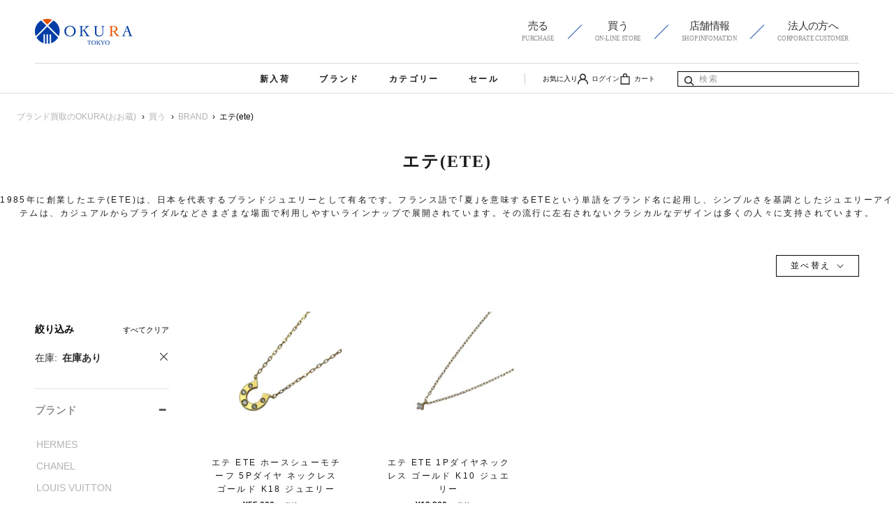

--- FILE ---
content_type: text/html; charset=utf-8
request_url: https://ec.wb-ookura.com/collections/ete
body_size: 49088
content:
<!doctype html>

<html class="no-js" lang="ja">
  <head>
    <meta charset="utf-8">
    <meta http-equiv="X-UA-Compatible" content="IE=edge,chrome=1">
    <meta name="viewport" content="width=device-width, initial-scale=1.0, height=device-height, minimum-scale=1.0, maximum-scale=1.0">
    <meta name="theme-color" content="">

    <!-- Google Optimize -->
    <script src="https://www.googleoptimize.com/optimize.js?id=OPT-MNSCDQC"></script>
    
    <!-- Google Tag Manager -->
    <script>(function(w,d,s,l,i){w[l]=w[l]||[];w[l].push({'gtm.start':
    new Date().getTime(),event:'gtm.js'});var f=d.getElementsByTagName(s)[0],
    j=d.createElement(s),dl=l!='dataLayer'?'&l='+l:'';j.async=true;j.src=
    'https://www.googletagmanager.com/gtm.js?id='+i+dl;f.parentNode.insertBefore(j,f);
    })(window,document,'script','dataLayer','GTM-KCTGMGZ');</script>
    <!-- End Google Tag Manager -->

    <!-- Google tag (gtag.js) -->
    <script async src="https://www.googletagmanager.com/gtag/js?id=AW-10964953591"></script>
    <script>
      window.dataLayer = window.dataLayer || [];
      function gtag(){dataLayer.push(arguments);}
      gtag('js', new Date());

      gtag('config', 'AW-10964953591' , {'allow_enhanced_conversions':true});

      
    </script>


    <title>エテ(ete) | 中古ブランドリユースショップ OKURA(おお蔵)</title>
    <meta name="description" content="エテ(ete)のページ。OKURA(おお蔵)ONLINE STOREはロレックスを中心とした中古の高級ブランド時計やエルメス、ルイヴィトン等の高級ブランドバッグを販売する中古ブランドリユース通販サイトです。お値打ちなブランド中古品から、ハイブランドのヴィンテージ品まで幅広く取り揃え。">

    
<link rel="canonical" href="https://ec.wb-ookura.com/collections/ete">
<link rel="shortcut icon" href="//ec.wb-ookura.com/cdn/shop/files/fe259c9ae78a5ad9e1b47b87c45a8417_96x.png?v=1663811757" type="image/png"><meta property="og:type" content="website">
  <meta property="og:title" content="エテ(ete) | 中古ブランドリユースショップ OKURA(おお蔵)">
  <meta property="og:image" content="http://ec.wb-ookura.com/cdn/shop/files/2343800010816_1.jpg?v=1765079480">
  <meta property="og:image:secure_url" content="https://ec.wb-ookura.com/cdn/shop/files/2343800010816_1.jpg?v=1765079480">
  <meta property="og:image:width" content="800">
  <meta property="og:image:height" content="800">
  <meta name="og:description" content="エテ(ete)のページ。OKURA(おお蔵)ONLINE STOREはロレックスを中心とした中古の高級ブランド時計やエルメス、ルイヴィトン等の高級ブランドバッグを販売する中古ブランドリユース通販サイトです。お値打ちなブランド中古品から、ハイブランドのヴィンテージ品まで幅広く取り揃え。">

<meta property="og:url" content="https://ec.wb-ookura.com/collections/ete">
<meta property="og:site_name" content="OKURA(おお蔵)ONLINE STORE"><meta name="twitter:card" content="summary">
<meta name="twitter:title" content="エテ(ete) | 中古ブランドリユースショップ OKURA(おお蔵)">
<meta name="twitter:description" content="エテ(ete)のページ。OKURA(おお蔵)ONLINE STOREはロレックスを中心とした中古の高級ブランド時計やエルメス、ルイヴィトン等の高級ブランドバッグを販売する中古ブランドリユース通販サイトです。お値打ちなブランド中古品から、ハイブランドのヴィンテージ品まで幅広く取り揃え。">

<meta name="twitter:image" content="https://ec.wb-ookura.com/cdn/shop/files/2343800010816_1_600x600_crop_center.jpg?v=1765079480">
    
    <style>
  @font-face {
  font-family: Montserrat;
  font-weight: 500;
  font-style: normal;
  font-display: fallback;
  src: url("//ec.wb-ookura.com/cdn/fonts/montserrat/montserrat_n5.07ef3781d9c78c8b93c98419da7ad4fbeebb6635.woff2") format("woff2"),
       url("//ec.wb-ookura.com/cdn/fonts/montserrat/montserrat_n5.adf9b4bd8b0e4f55a0b203cdd84512667e0d5e4d.woff") format("woff");
}

  @font-face {
  font-family: "Nunito Sans";
  font-weight: 400;
  font-style: normal;
  font-display: fallback;
  src: url("//ec.wb-ookura.com/cdn/fonts/nunito_sans/nunitosans_n4.0276fe080df0ca4e6a22d9cb55aed3ed5ba6b1da.woff2") format("woff2"),
       url("//ec.wb-ookura.com/cdn/fonts/nunito_sans/nunitosans_n4.b4964bee2f5e7fd9c3826447e73afe2baad607b7.woff") format("woff");
}


  @font-face {
  font-family: "Nunito Sans";
  font-weight: 700;
  font-style: normal;
  font-display: fallback;
  src: url("//ec.wb-ookura.com/cdn/fonts/nunito_sans/nunitosans_n7.25d963ed46da26098ebeab731e90d8802d989fa5.woff2") format("woff2"),
       url("//ec.wb-ookura.com/cdn/fonts/nunito_sans/nunitosans_n7.d32e3219b3d2ec82285d3027bd673efc61a996c8.woff") format("woff");
}

  @font-face {
  font-family: "Nunito Sans";
  font-weight: 400;
  font-style: italic;
  font-display: fallback;
  src: url("//ec.wb-ookura.com/cdn/fonts/nunito_sans/nunitosans_i4.6e408730afac1484cf297c30b0e67c86d17fc586.woff2") format("woff2"),
       url("//ec.wb-ookura.com/cdn/fonts/nunito_sans/nunitosans_i4.c9b6dcbfa43622b39a5990002775a8381942ae38.woff") format("woff");
}

  @font-face {
  font-family: "Nunito Sans";
  font-weight: 700;
  font-style: italic;
  font-display: fallback;
  src: url("//ec.wb-ookura.com/cdn/fonts/nunito_sans/nunitosans_i7.8c1124729eec046a321e2424b2acf328c2c12139.woff2") format("woff2"),
       url("//ec.wb-ookura.com/cdn/fonts/nunito_sans/nunitosans_i7.af4cda04357273e0996d21184432bcb14651a64d.woff") format("woff");
}


  :root {
    --heading-font-family : Montserrat, sans-serif;
    --heading-font-weight : 500;
    --heading-font-style  : normal;

    --text-font-family : "Nunito Sans", sans-serif;
    --text-font-weight : 400;
    --text-font-style  : normal;

    --base-text-font-size   : 14px;
    --default-text-font-size: 14px;--background          : #ffffff;
    --background-rgb      : 255, 255, 255;
    --light-background    : #ffffff;
    --light-background-rgb: 255, 255, 255;
    --heading-color       : #1c1b1b;
    --text-color          : #07070b;
    --text-color-rgb      : 7, 7, 11;
    --text-color-light    : #07070b;
    --text-color-light-rgb: 7, 7, 11;
    --link-color          : #6a6a6a;
    --link-color-rgb      : 106, 106, 106;
    --border-color        : #07070B;
    --border-color-rgb    : 218, 218, 218;

    --button-background    : #1c1b1b;
    --button-background-rgb: 28, 27, 27;
    --button-text-color    : #ffffff;

    --header-background       : #ffffff;
    --header-heading-color    : #1c1b1b;
    --header-light-text-color : #6a6a6a;
    --header-border-color     : #dddddd;

    --footer-background    : #000000;
    --footer-text-color    : #ffffff;
    --footer-heading-color : #ffffff;
    --footer-border-color  : #262626;

    --navigation-background      : #ffffff;
    --navigation-background-rgb  : 255, 255, 255;
    --navigation-text-color      : #07070b;
    --navigation-text-color-light: rgba(7, 7, 11, 0.5);
    --navigation-border-color    : rgba(7, 7, 11, 0.25);

    --newsletter-popup-background     : #1c1b1b;
    --newsletter-popup-text-color     : #ffffff;
    --newsletter-popup-text-color-rgb : 255, 255, 255;

    --secondary-elements-background       : #1c1b1b;
    --secondary-elements-background-rgb   : 28, 27, 27;
    --secondary-elements-text-color       : #ffffff;
    --secondary-elements-text-color-light : rgba(255, 255, 255, 0.5);
    --secondary-elements-border-color     : rgba(255, 255, 255, 0.25);

    --product-sale-price-color    : #f94c43;
    --product-sale-price-color-rgb: 249, 76, 67;
    --product-star-rating: #f6a429;

    /* Shopify related variables */
    --payment-terms-background-color: #ffffff;

    /* Products */

    --horizontal-spacing-four-products-per-row: 60px;
        --horizontal-spacing-two-products-per-row : 60px;

    --vertical-spacing-four-products-per-row: 60px;
        --vertical-spacing-two-products-per-row : 75px;

    /* Animation */
    --drawer-transition-timing: cubic-bezier(0.645, 0.045, 0.355, 1);
    --header-base-height: 80px; /* We set a default for browsers that do not support CSS variables */

    /* Cursors */
    --cursor-zoom-in-svg    : url(//ec.wb-ookura.com/cdn/shop/t/22/assets/cursor-zoom-in.svg?v=170532930330058140181701228474);
    --cursor-zoom-in-2x-svg : url(//ec.wb-ookura.com/cdn/shop/t/22/assets/cursor-zoom-in-2x.svg?v=56685658183649387561701228474);
  }
</style>

<script>
  // IE11 does not have support for CSS variables, so we have to polyfill them
  if (!(((window || {}).CSS || {}).supports && window.CSS.supports('(--a: 0)'))) {
    const script = document.createElement('script');
    script.type = 'text/javascript';
    script.src = 'https://cdn.jsdelivr.net/npm/css-vars-ponyfill@2';
    script.onload = function() {
      cssVars({});
    };

    document.getElementsByTagName('head')[0].appendChild(script);
  }
</script>

    <script>window.performance && window.performance.mark && window.performance.mark('shopify.content_for_header.start');</script><meta name="google-site-verification" content="837rq3DRQmqfnqIKFx6vzIJBkl5--VxL1qSQV-WpZ9E">
<meta name="facebook-domain-verification" content="yen4mfcukxolz9hi0f1xbt83e376e6">
<meta id="shopify-digital-wallet" name="shopify-digital-wallet" content="/62854562051/digital_wallets/dialog">
<link rel="alternate" type="application/atom+xml" title="Feed" href="/collections/ete.atom" />
<link rel="alternate" type="application/json+oembed" href="https://ec.wb-ookura.com/collections/ete.oembed">
<script async="async" src="/checkouts/internal/preloads.js?locale=ja-JP"></script>
<script id="shopify-features" type="application/json">{"accessToken":"cfc9b4eaaa09d17b820d993953e07f47","betas":["rich-media-storefront-analytics"],"domain":"ec.wb-ookura.com","predictiveSearch":false,"shopId":62854562051,"locale":"ja"}</script>
<script>var Shopify = Shopify || {};
Shopify.shop = "okurashop.myshopify.com";
Shopify.locale = "ja";
Shopify.currency = {"active":"JPY","rate":"1.0"};
Shopify.country = "JP";
Shopify.theme = {"name":"[Boost-181791] Okura\/mainのコピー【1129proteger】","id":138266509571,"schema_name":"Prestige","schema_version":"5.7.0","theme_store_id":null,"role":"main"};
Shopify.theme.handle = "null";
Shopify.theme.style = {"id":null,"handle":null};
Shopify.cdnHost = "ec.wb-ookura.com/cdn";
Shopify.routes = Shopify.routes || {};
Shopify.routes.root = "/";</script>
<script type="module">!function(o){(o.Shopify=o.Shopify||{}).modules=!0}(window);</script>
<script>!function(o){function n(){var o=[];function n(){o.push(Array.prototype.slice.apply(arguments))}return n.q=o,n}var t=o.Shopify=o.Shopify||{};t.loadFeatures=n(),t.autoloadFeatures=n()}(window);</script>
<script id="shop-js-analytics" type="application/json">{"pageType":"collection"}</script>
<script defer="defer" async type="module" src="//ec.wb-ookura.com/cdn/shopifycloud/shop-js/modules/v2/client.init-shop-cart-sync_Cun6Ba8E.ja.esm.js"></script>
<script defer="defer" async type="module" src="//ec.wb-ookura.com/cdn/shopifycloud/shop-js/modules/v2/chunk.common_DGWubyOB.esm.js"></script>
<script type="module">
  await import("//ec.wb-ookura.com/cdn/shopifycloud/shop-js/modules/v2/client.init-shop-cart-sync_Cun6Ba8E.ja.esm.js");
await import("//ec.wb-ookura.com/cdn/shopifycloud/shop-js/modules/v2/chunk.common_DGWubyOB.esm.js");

  window.Shopify.SignInWithShop?.initShopCartSync?.({"fedCMEnabled":true,"windoidEnabled":true});

</script>
<script>(function() {
  var isLoaded = false;
  function asyncLoad() {
    if (isLoaded) return;
    isLoaded = true;
    var urls = ["https:\/\/cdn1.stamped.io\/files\/widget.min.js?shop=okurashop.myshopify.com","https:\/\/delivery-date-and-time-picker.amp.tokyo\/script_tags\/cart_attributes.js?shop=okurashop.myshopify.com","https:\/\/cdn.nfcube.com\/instafeed-4bbf8ec8c7b114d4b841571c1f9c779b.js?shop=okurashop.myshopify.com"];
    for (var i = 0; i < urls.length; i++) {
      var s = document.createElement('script');
      s.type = 'text/javascript';
      s.async = true;
      s.src = urls[i];
      var x = document.getElementsByTagName('script')[0];
      x.parentNode.insertBefore(s, x);
    }
  };
  if(window.attachEvent) {
    window.attachEvent('onload', asyncLoad);
  } else {
    window.addEventListener('load', asyncLoad, false);
  }
})();</script>
<script id="__st">var __st={"a":62854562051,"offset":32400,"reqid":"89bd0127-716f-46a3-97e5-9eb0146304a8-1768687196","pageurl":"ec.wb-ookura.com\/collections\/ete","u":"6d6f90068cd1","p":"collection","rtyp":"collection","rid":398581596419};</script>
<script>window.ShopifyPaypalV4VisibilityTracking = true;</script>
<script id="captcha-bootstrap">!function(){'use strict';const t='contact',e='account',n='new_comment',o=[[t,t],['blogs',n],['comments',n],[t,'customer']],c=[[e,'customer_login'],[e,'guest_login'],[e,'recover_customer_password'],[e,'create_customer']],r=t=>t.map((([t,e])=>`form[action*='/${t}']:not([data-nocaptcha='true']) input[name='form_type'][value='${e}']`)).join(','),a=t=>()=>t?[...document.querySelectorAll(t)].map((t=>t.form)):[];function s(){const t=[...o],e=r(t);return a(e)}const i='password',u='form_key',d=['recaptcha-v3-token','g-recaptcha-response','h-captcha-response',i],f=()=>{try{return window.sessionStorage}catch{return}},m='__shopify_v',_=t=>t.elements[u];function p(t,e,n=!1){try{const o=window.sessionStorage,c=JSON.parse(o.getItem(e)),{data:r}=function(t){const{data:e,action:n}=t;return t[m]||n?{data:e,action:n}:{data:t,action:n}}(c);for(const[e,n]of Object.entries(r))t.elements[e]&&(t.elements[e].value=n);n&&o.removeItem(e)}catch(o){console.error('form repopulation failed',{error:o})}}const l='form_type',E='cptcha';function T(t){t.dataset[E]=!0}const w=window,h=w.document,L='Shopify',v='ce_forms',y='captcha';let A=!1;((t,e)=>{const n=(g='f06e6c50-85a8-45c8-87d0-21a2b65856fe',I='https://cdn.shopify.com/shopifycloud/storefront-forms-hcaptcha/ce_storefront_forms_captcha_hcaptcha.v1.5.2.iife.js',D={infoText:'hCaptchaによる保護',privacyText:'プライバシー',termsText:'利用規約'},(t,e,n)=>{const o=w[L][v],c=o.bindForm;if(c)return c(t,g,e,D).then(n);var r;o.q.push([[t,g,e,D],n]),r=I,A||(h.body.append(Object.assign(h.createElement('script'),{id:'captcha-provider',async:!0,src:r})),A=!0)});var g,I,D;w[L]=w[L]||{},w[L][v]=w[L][v]||{},w[L][v].q=[],w[L][y]=w[L][y]||{},w[L][y].protect=function(t,e){n(t,void 0,e),T(t)},Object.freeze(w[L][y]),function(t,e,n,w,h,L){const[v,y,A,g]=function(t,e,n){const i=e?o:[],u=t?c:[],d=[...i,...u],f=r(d),m=r(i),_=r(d.filter((([t,e])=>n.includes(e))));return[a(f),a(m),a(_),s()]}(w,h,L),I=t=>{const e=t.target;return e instanceof HTMLFormElement?e:e&&e.form},D=t=>v().includes(t);t.addEventListener('submit',(t=>{const e=I(t);if(!e)return;const n=D(e)&&!e.dataset.hcaptchaBound&&!e.dataset.recaptchaBound,o=_(e),c=g().includes(e)&&(!o||!o.value);(n||c)&&t.preventDefault(),c&&!n&&(function(t){try{if(!f())return;!function(t){const e=f();if(!e)return;const n=_(t);if(!n)return;const o=n.value;o&&e.removeItem(o)}(t);const e=Array.from(Array(32),(()=>Math.random().toString(36)[2])).join('');!function(t,e){_(t)||t.append(Object.assign(document.createElement('input'),{type:'hidden',name:u})),t.elements[u].value=e}(t,e),function(t,e){const n=f();if(!n)return;const o=[...t.querySelectorAll(`input[type='${i}']`)].map((({name:t})=>t)),c=[...d,...o],r={};for(const[a,s]of new FormData(t).entries())c.includes(a)||(r[a]=s);n.setItem(e,JSON.stringify({[m]:1,action:t.action,data:r}))}(t,e)}catch(e){console.error('failed to persist form',e)}}(e),e.submit())}));const S=(t,e)=>{t&&!t.dataset[E]&&(n(t,e.some((e=>e===t))),T(t))};for(const o of['focusin','change'])t.addEventListener(o,(t=>{const e=I(t);D(e)&&S(e,y())}));const B=e.get('form_key'),M=e.get(l),P=B&&M;t.addEventListener('DOMContentLoaded',(()=>{const t=y();if(P)for(const e of t)e.elements[l].value===M&&p(e,B);[...new Set([...A(),...v().filter((t=>'true'===t.dataset.shopifyCaptcha))])].forEach((e=>S(e,t)))}))}(h,new URLSearchParams(w.location.search),n,t,e,['guest_login'])})(!0,!0)}();</script>
<script integrity="sha256-4kQ18oKyAcykRKYeNunJcIwy7WH5gtpwJnB7kiuLZ1E=" data-source-attribution="shopify.loadfeatures" defer="defer" src="//ec.wb-ookura.com/cdn/shopifycloud/storefront/assets/storefront/load_feature-a0a9edcb.js" crossorigin="anonymous"></script>
<script data-source-attribution="shopify.dynamic_checkout.dynamic.init">var Shopify=Shopify||{};Shopify.PaymentButton=Shopify.PaymentButton||{isStorefrontPortableWallets:!0,init:function(){window.Shopify.PaymentButton.init=function(){};var t=document.createElement("script");t.src="https://ec.wb-ookura.com/cdn/shopifycloud/portable-wallets/latest/portable-wallets.ja.js",t.type="module",document.head.appendChild(t)}};
</script>
<script data-source-attribution="shopify.dynamic_checkout.buyer_consent">
  function portableWalletsHideBuyerConsent(e){var t=document.getElementById("shopify-buyer-consent"),n=document.getElementById("shopify-subscription-policy-button");t&&n&&(t.classList.add("hidden"),t.setAttribute("aria-hidden","true"),n.removeEventListener("click",e))}function portableWalletsShowBuyerConsent(e){var t=document.getElementById("shopify-buyer-consent"),n=document.getElementById("shopify-subscription-policy-button");t&&n&&(t.classList.remove("hidden"),t.removeAttribute("aria-hidden"),n.addEventListener("click",e))}window.Shopify?.PaymentButton&&(window.Shopify.PaymentButton.hideBuyerConsent=portableWalletsHideBuyerConsent,window.Shopify.PaymentButton.showBuyerConsent=portableWalletsShowBuyerConsent);
</script>
<script data-source-attribution="shopify.dynamic_checkout.cart.bootstrap">document.addEventListener("DOMContentLoaded",(function(){function t(){return document.querySelector("shopify-accelerated-checkout-cart, shopify-accelerated-checkout")}if(t())Shopify.PaymentButton.init();else{new MutationObserver((function(e,n){t()&&(Shopify.PaymentButton.init(),n.disconnect())})).observe(document.body,{childList:!0,subtree:!0})}}));
</script>
<link id="shopify-accelerated-checkout-styles" rel="stylesheet" media="screen" href="https://ec.wb-ookura.com/cdn/shopifycloud/portable-wallets/latest/accelerated-checkout-backwards-compat.css" crossorigin="anonymous">
<style id="shopify-accelerated-checkout-cart">
        #shopify-buyer-consent {
  margin-top: 1em;
  display: inline-block;
  width: 100%;
}

#shopify-buyer-consent.hidden {
  display: none;
}

#shopify-subscription-policy-button {
  background: none;
  border: none;
  padding: 0;
  text-decoration: underline;
  font-size: inherit;
  cursor: pointer;
}

#shopify-subscription-policy-button::before {
  box-shadow: none;
}

      </style>

<script>window.performance && window.performance.mark && window.performance.mark('shopify.content_for_header.end');</script>
<link rel="stylesheet"  href="//ec.wb-ookura.com/cdn/shop/t/22/assets/theme.css?v=5024346953507620221766627779">
    <!-- <link rel="stylesheet" href="//ec.wb-ookura.com/cdn/shop/t/22/assets/theme.css?v=5024346953507620221766627779"> -->
    <!-- <link rel="stylesheet" href="//ec.wb-ookura.com/cdn/shop/t/22/assets/custom-global.css?v=111603181540343972631701228474"> -->
    <link rel="stylesheet" href="//ec.wb-ookura.com/cdn/shop/t/22/assets/header.css?v=20007090409565325751738134827">


    <script>// This allows to expose several variables to the global scope, to be used in scripts
      window.theme = {
        pageType: "collection",
        moneyFormat: "¥{{amount_no_decimals}}",
        moneyWithCurrencyFormat: "¥{{amount_no_decimals}} JPY",
        currencyCodeEnabled: false,
        productImageSize: "natural",
        searchMode: "product",
        showPageTransition: false,
        showElementStaggering: true,
        showImageZooming: true
      };

      window.routes = {
        rootUrl: "\/",
        rootUrlWithoutSlash: '',
        cartUrl: "\/cart",
        cartAddUrl: "\/cart\/add",
        cartChangeUrl: "\/cart\/change",
        searchUrl: "\/search",
        productRecommendationsUrl: "\/recommendations\/products"
      };

      window.languages = {
        cartAddNote: "注文メモを追加",
        cartEditNote: "注文メモを変更",
        productImageLoadingError: "この画像を読み込めませんでした。 ページをリロードしてください。",
        productFormAddToCart: "カートに追加する",
        productFormUnavailable: "お取り扱いできません",
        productFormSoldOut: "売り切れ",
        shippingEstimatorOneResult: "1つのオプションが利用可能：",
        shippingEstimatorMoreResults: "{{count}}つのオプションが利用可能：",
        shippingEstimatorNoResults: "配送が見つかりませんでした"
      };

      window.lazySizesConfig = {
        loadHidden: false,
        hFac: 0.5,
        expFactor: 2,
        ricTimeout: 150,
        lazyClass: 'Image--lazyLoad',
        loadingClass: 'Image--lazyLoading',
        loadedClass: 'Image--lazyLoaded'
      };

      document.documentElement.className = document.documentElement.className.replace('no-js', 'js');
      document.documentElement.style.setProperty('--window-height', window.innerHeight + 'px');

      // We do a quick detection of some features (we could use Modernizr but for so little...)
      (function() {
        document.documentElement.className += ((window.CSS && window.CSS.supports('(position: sticky) or (position: -webkit-sticky)')) ? ' supports-sticky' : ' no-supports-sticky');
        document.documentElement.className += (window.matchMedia('(-moz-touch-enabled: 1), (hover: none)')).matches ? ' no-supports-hover' : ' supports-hover';
      }());

      
    </script>

    <script src="//ec.wb-ookura.com/cdn/shop/t/22/assets/lazysizes.min.js?v=174358363404432586981701228474" async></script><script src="//ec.wb-ookura.com/cdn/shop/t/22/assets/libs.min.js?v=26178543184394469741701228474" defer></script>
    <script src="//ec.wb-ookura.com/cdn/shop/t/22/assets/theme.js?v=116291210821653663351701228474" defer></script>
    <script src="//ec.wb-ookura.com/cdn/shop/t/22/assets/custom.js?v=183944157590872491501701228474" defer></script>
    <script src="//ec.wb-ookura.com/cdn/shop/t/22/assets/header.js?v=87186345355186162821741572858" defer></script>
    <script>
      (function () {
        window.onpageshow = function() {
          if (window.theme.showPageTransition) {
            var pageTransition = document.querySelector('.PageTransition');

            if (pageTransition) {
              pageTransition.style.visibility = 'visible';
              pageTransition.style.opacity = '0';
            }
          }

          // When the page is loaded from the cache, we have to reload the cart content
          document.documentElement.dispatchEvent(new CustomEvent('cart:refresh', {
            bubbles: true
          }));
        };
      })();
    </script>

    


  <script type="application/ld+json">
  {
    "@context": "http://schema.org",
    "@type": "BreadcrumbList",
  "itemListElement": [{
      "@type": "ListItem",
      "position": 1,
      "name": "ホームページ",
      "item": "https://ec.wb-ookura.com"
    },{
          "@type": "ListItem",
          "position": 2,
          "name": "エテ(ete)",
          "item": "https://ec.wb-ookura.com/collections/ete"
        }]
  }
  </script>

<meta name="google-site-verification" content="3ksgv0cQg0o0LXWA52XTQfJpMU1ic8shJbE2kevn5Ns" />
<meta name="google-site-verification" content="SD7mIpHpMKGaVJkyIdKWft9Zkbvty41yAdoJU2zoxy8" />

 <!--begin-boost-pfs-filter-css-->

 <!--end-boost-pfs-filter-css-->



 <!--begin-boost-pfs-filter-css-->
   <link href="//ec.wb-ookura.com/cdn/shop/t/22/assets/boost-pfs-init.css?v=179597952022040438071701228474" rel="stylesheet" type="text/css" media="all" />
  <link rel="preload stylesheet" href="//ec.wb-ookura.com/cdn/shop/t/22/assets/boost-pfs-general.css?v=88848949165845402981701228474" as="style"><link href="//ec.wb-ookura.com/cdn/shop/t/22/assets/boost-pfs-custom.css?v=157453027253633858851701228474" rel="stylesheet" type="text/css" media="all" />
<style data-id="boost-pfs-style">
    .boost-pfs-filter-option-title-text {}

   .boost-pfs-filter-tree-v .boost-pfs-filter-option-title-text:before {}
    .boost-pfs-filter-tree-v .boost-pfs-filter-option.boost-pfs-filter-option-collapsed .boost-pfs-filter-option-title-text:before {}
    .boost-pfs-filter-tree-h .boost-pfs-filter-option-title-heading:before {}

    .boost-pfs-filter-refine-by .boost-pfs-filter-option-title h3 {}

    .boost-pfs-filter-option-content .boost-pfs-filter-option-item-list .boost-pfs-filter-option-item button,
    .boost-pfs-filter-option-content .boost-pfs-filter-option-item-list .boost-pfs-filter-option-item .boost-pfs-filter-button,
    .boost-pfs-filter-option-range-amount input,
    .boost-pfs-filter-tree-v .boost-pfs-filter-refine-by .boost-pfs-filter-refine-by-items .refine-by-item,
    .boost-pfs-filter-refine-by-wrapper-v .boost-pfs-filter-refine-by .boost-pfs-filter-refine-by-items .refine-by-item,
    .boost-pfs-filter-refine-by .boost-pfs-filter-option-title,
    .boost-pfs-filter-refine-by .boost-pfs-filter-refine-by-items .refine-by-item>a,
    .boost-pfs-filter-refine-by>span,
    .boost-pfs-filter-clear,
    .boost-pfs-filter-clear-all{}
    .boost-pfs-filter-tree-h .boost-pfs-filter-pc .boost-pfs-filter-refine-by-items .refine-by-item .boost-pfs-filter-clear .refine-by-type,
    .boost-pfs-filter-refine-by-wrapper-h .boost-pfs-filter-pc .boost-pfs-filter-refine-by-items .refine-by-item .boost-pfs-filter-clear .refine-by-type {}

    .boost-pfs-filter-option-multi-level-collections .boost-pfs-filter-option-multi-level-list .boost-pfs-filter-option-item .boost-pfs-filter-button-arrow .boost-pfs-arrow:before,
    .boost-pfs-filter-option-multi-level-tag .boost-pfs-filter-option-multi-level-list .boost-pfs-filter-option-item .boost-pfs-filter-button-arrow .boost-pfs-arrow:before {}

    .boost-pfs-filter-refine-by-wrapper-v .boost-pfs-filter-refine-by .boost-pfs-filter-refine-by-items .refine-by-item .boost-pfs-filter-clear:after,
    .boost-pfs-filter-refine-by-wrapper-v .boost-pfs-filter-refine-by .boost-pfs-filter-refine-by-items .refine-by-item .boost-pfs-filter-clear:before,
    .boost-pfs-filter-tree-v .boost-pfs-filter-refine-by .boost-pfs-filter-refine-by-items .refine-by-item .boost-pfs-filter-clear:after,
    .boost-pfs-filter-tree-v .boost-pfs-filter-refine-by .boost-pfs-filter-refine-by-items .refine-by-item .boost-pfs-filter-clear:before,
    .boost-pfs-filter-refine-by-wrapper-h .boost-pfs-filter-pc .boost-pfs-filter-refine-by-items .refine-by-item .boost-pfs-filter-clear:after,
    .boost-pfs-filter-refine-by-wrapper-h .boost-pfs-filter-pc .boost-pfs-filter-refine-by-items .refine-by-item .boost-pfs-filter-clear:before,
    .boost-pfs-filter-tree-h .boost-pfs-filter-pc .boost-pfs-filter-refine-by-items .refine-by-item .boost-pfs-filter-clear:after,
    .boost-pfs-filter-tree-h .boost-pfs-filter-pc .boost-pfs-filter-refine-by-items .refine-by-item .boost-pfs-filter-clear:before {}
    .boost-pfs-filter-option-range-slider .noUi-value-horizontal {}

    .boost-pfs-filter-tree-mobile-button button,
    .boost-pfs-filter-top-sorting-mobile button {}
    .boost-pfs-filter-top-sorting-mobile button>span:after {}
  </style>

 <!--end-boost-pfs-filter-css-->

 <!--no.test-->

<link href="https://monorail-edge.shopifysvc.com" rel="dns-prefetch">
<script>(function(){if ("sendBeacon" in navigator && "performance" in window) {try {var session_token_from_headers = performance.getEntriesByType('navigation')[0].serverTiming.find(x => x.name == '_s').description;} catch {var session_token_from_headers = undefined;}var session_cookie_matches = document.cookie.match(/_shopify_s=([^;]*)/);var session_token_from_cookie = session_cookie_matches && session_cookie_matches.length === 2 ? session_cookie_matches[1] : "";var session_token = session_token_from_headers || session_token_from_cookie || "";function handle_abandonment_event(e) {var entries = performance.getEntries().filter(function(entry) {return /monorail-edge.shopifysvc.com/.test(entry.name);});if (!window.abandonment_tracked && entries.length === 0) {window.abandonment_tracked = true;var currentMs = Date.now();var navigation_start = performance.timing.navigationStart;var payload = {shop_id: 62854562051,url: window.location.href,navigation_start,duration: currentMs - navigation_start,session_token,page_type: "collection"};window.navigator.sendBeacon("https://monorail-edge.shopifysvc.com/v1/produce", JSON.stringify({schema_id: "online_store_buyer_site_abandonment/1.1",payload: payload,metadata: {event_created_at_ms: currentMs,event_sent_at_ms: currentMs}}));}}window.addEventListener('pagehide', handle_abandonment_event);}}());</script>
<script id="web-pixels-manager-setup">(function e(e,d,r,n,o){if(void 0===o&&(o={}),!Boolean(null===(a=null===(i=window.Shopify)||void 0===i?void 0:i.analytics)||void 0===a?void 0:a.replayQueue)){var i,a;window.Shopify=window.Shopify||{};var t=window.Shopify;t.analytics=t.analytics||{};var s=t.analytics;s.replayQueue=[],s.publish=function(e,d,r){return s.replayQueue.push([e,d,r]),!0};try{self.performance.mark("wpm:start")}catch(e){}var l=function(){var e={modern:/Edge?\/(1{2}[4-9]|1[2-9]\d|[2-9]\d{2}|\d{4,})\.\d+(\.\d+|)|Firefox\/(1{2}[4-9]|1[2-9]\d|[2-9]\d{2}|\d{4,})\.\d+(\.\d+|)|Chrom(ium|e)\/(9{2}|\d{3,})\.\d+(\.\d+|)|(Maci|X1{2}).+ Version\/(15\.\d+|(1[6-9]|[2-9]\d|\d{3,})\.\d+)([,.]\d+|)( \(\w+\)|)( Mobile\/\w+|) Safari\/|Chrome.+OPR\/(9{2}|\d{3,})\.\d+\.\d+|(CPU[ +]OS|iPhone[ +]OS|CPU[ +]iPhone|CPU IPhone OS|CPU iPad OS)[ +]+(15[._]\d+|(1[6-9]|[2-9]\d|\d{3,})[._]\d+)([._]\d+|)|Android:?[ /-](13[3-9]|1[4-9]\d|[2-9]\d{2}|\d{4,})(\.\d+|)(\.\d+|)|Android.+Firefox\/(13[5-9]|1[4-9]\d|[2-9]\d{2}|\d{4,})\.\d+(\.\d+|)|Android.+Chrom(ium|e)\/(13[3-9]|1[4-9]\d|[2-9]\d{2}|\d{4,})\.\d+(\.\d+|)|SamsungBrowser\/([2-9]\d|\d{3,})\.\d+/,legacy:/Edge?\/(1[6-9]|[2-9]\d|\d{3,})\.\d+(\.\d+|)|Firefox\/(5[4-9]|[6-9]\d|\d{3,})\.\d+(\.\d+|)|Chrom(ium|e)\/(5[1-9]|[6-9]\d|\d{3,})\.\d+(\.\d+|)([\d.]+$|.*Safari\/(?![\d.]+ Edge\/[\d.]+$))|(Maci|X1{2}).+ Version\/(10\.\d+|(1[1-9]|[2-9]\d|\d{3,})\.\d+)([,.]\d+|)( \(\w+\)|)( Mobile\/\w+|) Safari\/|Chrome.+OPR\/(3[89]|[4-9]\d|\d{3,})\.\d+\.\d+|(CPU[ +]OS|iPhone[ +]OS|CPU[ +]iPhone|CPU IPhone OS|CPU iPad OS)[ +]+(10[._]\d+|(1[1-9]|[2-9]\d|\d{3,})[._]\d+)([._]\d+|)|Android:?[ /-](13[3-9]|1[4-9]\d|[2-9]\d{2}|\d{4,})(\.\d+|)(\.\d+|)|Mobile Safari.+OPR\/([89]\d|\d{3,})\.\d+\.\d+|Android.+Firefox\/(13[5-9]|1[4-9]\d|[2-9]\d{2}|\d{4,})\.\d+(\.\d+|)|Android.+Chrom(ium|e)\/(13[3-9]|1[4-9]\d|[2-9]\d{2}|\d{4,})\.\d+(\.\d+|)|Android.+(UC? ?Browser|UCWEB|U3)[ /]?(15\.([5-9]|\d{2,})|(1[6-9]|[2-9]\d|\d{3,})\.\d+)\.\d+|SamsungBrowser\/(5\.\d+|([6-9]|\d{2,})\.\d+)|Android.+MQ{2}Browser\/(14(\.(9|\d{2,})|)|(1[5-9]|[2-9]\d|\d{3,})(\.\d+|))(\.\d+|)|K[Aa][Ii]OS\/(3\.\d+|([4-9]|\d{2,})\.\d+)(\.\d+|)/},d=e.modern,r=e.legacy,n=navigator.userAgent;return n.match(d)?"modern":n.match(r)?"legacy":"unknown"}(),u="modern"===l?"modern":"legacy",c=(null!=n?n:{modern:"",legacy:""})[u],f=function(e){return[e.baseUrl,"/wpm","/b",e.hashVersion,"modern"===e.buildTarget?"m":"l",".js"].join("")}({baseUrl:d,hashVersion:r,buildTarget:u}),m=function(e){var d=e.version,r=e.bundleTarget,n=e.surface,o=e.pageUrl,i=e.monorailEndpoint;return{emit:function(e){var a=e.status,t=e.errorMsg,s=(new Date).getTime(),l=JSON.stringify({metadata:{event_sent_at_ms:s},events:[{schema_id:"web_pixels_manager_load/3.1",payload:{version:d,bundle_target:r,page_url:o,status:a,surface:n,error_msg:t},metadata:{event_created_at_ms:s}}]});if(!i)return console&&console.warn&&console.warn("[Web Pixels Manager] No Monorail endpoint provided, skipping logging."),!1;try{return self.navigator.sendBeacon.bind(self.navigator)(i,l)}catch(e){}var u=new XMLHttpRequest;try{return u.open("POST",i,!0),u.setRequestHeader("Content-Type","text/plain"),u.send(l),!0}catch(e){return console&&console.warn&&console.warn("[Web Pixels Manager] Got an unhandled error while logging to Monorail."),!1}}}}({version:r,bundleTarget:l,surface:e.surface,pageUrl:self.location.href,monorailEndpoint:e.monorailEndpoint});try{o.browserTarget=l,function(e){var d=e.src,r=e.async,n=void 0===r||r,o=e.onload,i=e.onerror,a=e.sri,t=e.scriptDataAttributes,s=void 0===t?{}:t,l=document.createElement("script"),u=document.querySelector("head"),c=document.querySelector("body");if(l.async=n,l.src=d,a&&(l.integrity=a,l.crossOrigin="anonymous"),s)for(var f in s)if(Object.prototype.hasOwnProperty.call(s,f))try{l.dataset[f]=s[f]}catch(e){}if(o&&l.addEventListener("load",o),i&&l.addEventListener("error",i),u)u.appendChild(l);else{if(!c)throw new Error("Did not find a head or body element to append the script");c.appendChild(l)}}({src:f,async:!0,onload:function(){if(!function(){var e,d;return Boolean(null===(d=null===(e=window.Shopify)||void 0===e?void 0:e.analytics)||void 0===d?void 0:d.initialized)}()){var d=window.webPixelsManager.init(e)||void 0;if(d){var r=window.Shopify.analytics;r.replayQueue.forEach((function(e){var r=e[0],n=e[1],o=e[2];d.publishCustomEvent(r,n,o)})),r.replayQueue=[],r.publish=d.publishCustomEvent,r.visitor=d.visitor,r.initialized=!0}}},onerror:function(){return m.emit({status:"failed",errorMsg:"".concat(f," has failed to load")})},sri:function(e){var d=/^sha384-[A-Za-z0-9+/=]+$/;return"string"==typeof e&&d.test(e)}(c)?c:"",scriptDataAttributes:o}),m.emit({status:"loading"})}catch(e){m.emit({status:"failed",errorMsg:(null==e?void 0:e.message)||"Unknown error"})}}})({shopId: 62854562051,storefrontBaseUrl: "https://ec.wb-ookura.com",extensionsBaseUrl: "https://extensions.shopifycdn.com/cdn/shopifycloud/web-pixels-manager",monorailEndpoint: "https://monorail-edge.shopifysvc.com/unstable/produce_batch",surface: "storefront-renderer",enabledBetaFlags: ["2dca8a86"],webPixelsConfigList: [{"id":"582418691","configuration":"{\"swymApiEndpoint\":\"https:\/\/swymstore-v3starter-01.swymrelay.com\",\"swymTier\":\"v3starter-01\"}","eventPayloadVersion":"v1","runtimeContext":"STRICT","scriptVersion":"5b6f6917e306bc7f24523662663331c0","type":"APP","apiClientId":1350849,"privacyPurposes":["ANALYTICS","MARKETING","PREFERENCES"],"dataSharingAdjustments":{"protectedCustomerApprovalScopes":["read_customer_email","read_customer_name","read_customer_personal_data","read_customer_phone"]}},{"id":"500433155","configuration":"{\"config\":\"{\\\"pixel_id\\\":\\\"G-DF67HTFPJ7\\\",\\\"target_country\\\":\\\"JP\\\",\\\"gtag_events\\\":[{\\\"type\\\":\\\"begin_checkout\\\",\\\"action_label\\\":\\\"G-DF67HTFPJ7\\\"},{\\\"type\\\":\\\"search\\\",\\\"action_label\\\":\\\"G-DF67HTFPJ7\\\"},{\\\"type\\\":\\\"view_item\\\",\\\"action_label\\\":[\\\"G-DF67HTFPJ7\\\",\\\"MC-51V0RRVP4L\\\"]},{\\\"type\\\":\\\"purchase\\\",\\\"action_label\\\":[\\\"G-DF67HTFPJ7\\\",\\\"MC-51V0RRVP4L\\\"]},{\\\"type\\\":\\\"page_view\\\",\\\"action_label\\\":[\\\"G-DF67HTFPJ7\\\",\\\"MC-51V0RRVP4L\\\"]},{\\\"type\\\":\\\"add_payment_info\\\",\\\"action_label\\\":\\\"G-DF67HTFPJ7\\\"},{\\\"type\\\":\\\"add_to_cart\\\",\\\"action_label\\\":\\\"G-DF67HTFPJ7\\\"}],\\\"enable_monitoring_mode\\\":false}\"}","eventPayloadVersion":"v1","runtimeContext":"OPEN","scriptVersion":"b2a88bafab3e21179ed38636efcd8a93","type":"APP","apiClientId":1780363,"privacyPurposes":[],"dataSharingAdjustments":{"protectedCustomerApprovalScopes":["read_customer_address","read_customer_email","read_customer_name","read_customer_personal_data","read_customer_phone"]}},{"id":"202768643","configuration":"{\"pixel_id\":\"957714292115480\",\"pixel_type\":\"facebook_pixel\",\"metaapp_system_user_token\":\"-\"}","eventPayloadVersion":"v1","runtimeContext":"OPEN","scriptVersion":"ca16bc87fe92b6042fbaa3acc2fbdaa6","type":"APP","apiClientId":2329312,"privacyPurposes":["ANALYTICS","MARKETING","SALE_OF_DATA"],"dataSharingAdjustments":{"protectedCustomerApprovalScopes":["read_customer_address","read_customer_email","read_customer_name","read_customer_personal_data","read_customer_phone"]}},{"id":"59769091","eventPayloadVersion":"1","runtimeContext":"LAX","scriptVersion":"4","type":"CUSTOM","privacyPurposes":["SALE_OF_DATA"],"name":"Google広告_CheckOut"},{"id":"119963907","eventPayloadVersion":"1","runtimeContext":"LAX","scriptVersion":"2","type":"CUSTOM","privacyPurposes":["ANALYTICS","MARKETING","SALE_OF_DATA"],"name":"digicon様_GTMタグ"},{"id":"123896067","eventPayloadVersion":"1","runtimeContext":"LAX","scriptVersion":"19","type":"CUSTOM","privacyPurposes":["ANALYTICS","MARKETING","SALE_OF_DATA"],"name":"Criteoタグ"},{"id":"shopify-app-pixel","configuration":"{}","eventPayloadVersion":"v1","runtimeContext":"STRICT","scriptVersion":"0450","apiClientId":"shopify-pixel","type":"APP","privacyPurposes":["ANALYTICS","MARKETING"]},{"id":"shopify-custom-pixel","eventPayloadVersion":"v1","runtimeContext":"LAX","scriptVersion":"0450","apiClientId":"shopify-pixel","type":"CUSTOM","privacyPurposes":["ANALYTICS","MARKETING"]}],isMerchantRequest: false,initData: {"shop":{"name":"OKURA(おお蔵)ONLINE STORE","paymentSettings":{"currencyCode":"JPY"},"myshopifyDomain":"okurashop.myshopify.com","countryCode":"JP","storefrontUrl":"https:\/\/ec.wb-ookura.com"},"customer":null,"cart":null,"checkout":null,"productVariants":[],"purchasingCompany":null},},"https://ec.wb-ookura.com/cdn","fcfee988w5aeb613cpc8e4bc33m6693e112",{"modern":"","legacy":""},{"shopId":"62854562051","storefrontBaseUrl":"https:\/\/ec.wb-ookura.com","extensionBaseUrl":"https:\/\/extensions.shopifycdn.com\/cdn\/shopifycloud\/web-pixels-manager","surface":"storefront-renderer","enabledBetaFlags":"[\"2dca8a86\"]","isMerchantRequest":"false","hashVersion":"fcfee988w5aeb613cpc8e4bc33m6693e112","publish":"custom","events":"[[\"page_viewed\",{}],[\"collection_viewed\",{\"collection\":{\"id\":\"398581596419\",\"title\":\"エテ(ete)\",\"productVariants\":[{\"price\":{\"amount\":55000.0,\"currencyCode\":\"JPY\"},\"product\":{\"title\":\"エテ ete ホースシューモチーフ 5Pダイヤ ネックレス ゴールド K18 ジュエリー\",\"vendor\":\"ete\",\"id\":\"9209150800131\",\"untranslatedTitle\":\"エテ ete ホースシューモチーフ 5Pダイヤ ネックレス ゴールド K18 ジュエリー\",\"url\":\"\/products\/2343800010816\",\"type\":\"ジュエリー\"},\"id\":\"47526606242051\",\"image\":{\"src\":\"\/\/ec.wb-ookura.com\/cdn\/shop\/files\/2343800010816_1.jpg?v=1765079480\"},\"sku\":\"2343800010816\",\"title\":\"Default Title\",\"untranslatedTitle\":\"Default Title\"},{\"price\":{\"amount\":13200.0,\"currencyCode\":\"JPY\"},\"product\":{\"title\":\"エテ ete 1Pダイヤネックレス ゴールド K10 ジュエリー\",\"vendor\":\"ete\",\"id\":\"9177446056195\",\"untranslatedTitle\":\"エテ ete 1Pダイヤネックレス ゴールド K10 ジュエリー\",\"url\":\"\/products\/2300044571664\",\"type\":\"ジュエリー\"},\"id\":\"47447925063939\",\"image\":{\"src\":\"\/\/ec.wb-ookura.com\/cdn\/shop\/files\/2300044571664_1.jpg?v=1763344399\"},\"sku\":\"2300044571664\",\"title\":\"Default Title\",\"untranslatedTitle\":\"Default Title\"}]}}]]"});</script><script>
  window.ShopifyAnalytics = window.ShopifyAnalytics || {};
  window.ShopifyAnalytics.meta = window.ShopifyAnalytics.meta || {};
  window.ShopifyAnalytics.meta.currency = 'JPY';
  var meta = {"products":[{"id":9209150800131,"gid":"gid:\/\/shopify\/Product\/9209150800131","vendor":"ete","type":"ジュエリー","handle":"2343800010816","variants":[{"id":47526606242051,"price":5500000,"name":"エテ ete ホースシューモチーフ 5Pダイヤ ネックレス ゴールド K18 ジュエリー","public_title":null,"sku":"2343800010816"}],"remote":false},{"id":9177446056195,"gid":"gid:\/\/shopify\/Product\/9177446056195","vendor":"ete","type":"ジュエリー","handle":"2300044571664","variants":[{"id":47447925063939,"price":1320000,"name":"エテ ete 1Pダイヤネックレス ゴールド K10 ジュエリー","public_title":null,"sku":"2300044571664"}],"remote":false}],"page":{"pageType":"collection","resourceType":"collection","resourceId":398581596419,"requestId":"89bd0127-716f-46a3-97e5-9eb0146304a8-1768687196"}};
  for (var attr in meta) {
    window.ShopifyAnalytics.meta[attr] = meta[attr];
  }
</script>
<script class="analytics">
  (function () {
    var customDocumentWrite = function(content) {
      var jquery = null;

      if (window.jQuery) {
        jquery = window.jQuery;
      } else if (window.Checkout && window.Checkout.$) {
        jquery = window.Checkout.$;
      }

      if (jquery) {
        jquery('body').append(content);
      }
    };

    var hasLoggedConversion = function(token) {
      if (token) {
        return document.cookie.indexOf('loggedConversion=' + token) !== -1;
      }
      return false;
    }

    var setCookieIfConversion = function(token) {
      if (token) {
        var twoMonthsFromNow = new Date(Date.now());
        twoMonthsFromNow.setMonth(twoMonthsFromNow.getMonth() + 2);

        document.cookie = 'loggedConversion=' + token + '; expires=' + twoMonthsFromNow;
      }
    }

    var trekkie = window.ShopifyAnalytics.lib = window.trekkie = window.trekkie || [];
    if (trekkie.integrations) {
      return;
    }
    trekkie.methods = [
      'identify',
      'page',
      'ready',
      'track',
      'trackForm',
      'trackLink'
    ];
    trekkie.factory = function(method) {
      return function() {
        var args = Array.prototype.slice.call(arguments);
        args.unshift(method);
        trekkie.push(args);
        return trekkie;
      };
    };
    for (var i = 0; i < trekkie.methods.length; i++) {
      var key = trekkie.methods[i];
      trekkie[key] = trekkie.factory(key);
    }
    trekkie.load = function(config) {
      trekkie.config = config || {};
      trekkie.config.initialDocumentCookie = document.cookie;
      var first = document.getElementsByTagName('script')[0];
      var script = document.createElement('script');
      script.type = 'text/javascript';
      script.onerror = function(e) {
        var scriptFallback = document.createElement('script');
        scriptFallback.type = 'text/javascript';
        scriptFallback.onerror = function(error) {
                var Monorail = {
      produce: function produce(monorailDomain, schemaId, payload) {
        var currentMs = new Date().getTime();
        var event = {
          schema_id: schemaId,
          payload: payload,
          metadata: {
            event_created_at_ms: currentMs,
            event_sent_at_ms: currentMs
          }
        };
        return Monorail.sendRequest("https://" + monorailDomain + "/v1/produce", JSON.stringify(event));
      },
      sendRequest: function sendRequest(endpointUrl, payload) {
        // Try the sendBeacon API
        if (window && window.navigator && typeof window.navigator.sendBeacon === 'function' && typeof window.Blob === 'function' && !Monorail.isIos12()) {
          var blobData = new window.Blob([payload], {
            type: 'text/plain'
          });

          if (window.navigator.sendBeacon(endpointUrl, blobData)) {
            return true;
          } // sendBeacon was not successful

        } // XHR beacon

        var xhr = new XMLHttpRequest();

        try {
          xhr.open('POST', endpointUrl);
          xhr.setRequestHeader('Content-Type', 'text/plain');
          xhr.send(payload);
        } catch (e) {
          console.log(e);
        }

        return false;
      },
      isIos12: function isIos12() {
        return window.navigator.userAgent.lastIndexOf('iPhone; CPU iPhone OS 12_') !== -1 || window.navigator.userAgent.lastIndexOf('iPad; CPU OS 12_') !== -1;
      }
    };
    Monorail.produce('monorail-edge.shopifysvc.com',
      'trekkie_storefront_load_errors/1.1',
      {shop_id: 62854562051,
      theme_id: 138266509571,
      app_name: "storefront",
      context_url: window.location.href,
      source_url: "//ec.wb-ookura.com/cdn/s/trekkie.storefront.cd680fe47e6c39ca5d5df5f0a32d569bc48c0f27.min.js"});

        };
        scriptFallback.async = true;
        scriptFallback.src = '//ec.wb-ookura.com/cdn/s/trekkie.storefront.cd680fe47e6c39ca5d5df5f0a32d569bc48c0f27.min.js';
        first.parentNode.insertBefore(scriptFallback, first);
      };
      script.async = true;
      script.src = '//ec.wb-ookura.com/cdn/s/trekkie.storefront.cd680fe47e6c39ca5d5df5f0a32d569bc48c0f27.min.js';
      first.parentNode.insertBefore(script, first);
    };
    trekkie.load(
      {"Trekkie":{"appName":"storefront","development":false,"defaultAttributes":{"shopId":62854562051,"isMerchantRequest":null,"themeId":138266509571,"themeCityHash":"3492781431143673696","contentLanguage":"ja","currency":"JPY","eventMetadataId":"05a5c2c2-ebfd-45be-b0fa-c6058f2fc31c"},"isServerSideCookieWritingEnabled":true,"monorailRegion":"shop_domain","enabledBetaFlags":["65f19447"]},"Session Attribution":{},"S2S":{"facebookCapiEnabled":true,"source":"trekkie-storefront-renderer","apiClientId":580111}}
    );

    var loaded = false;
    trekkie.ready(function() {
      if (loaded) return;
      loaded = true;

      window.ShopifyAnalytics.lib = window.trekkie;

      var originalDocumentWrite = document.write;
      document.write = customDocumentWrite;
      try { window.ShopifyAnalytics.merchantGoogleAnalytics.call(this); } catch(error) {};
      document.write = originalDocumentWrite;

      window.ShopifyAnalytics.lib.page(null,{"pageType":"collection","resourceType":"collection","resourceId":398581596419,"requestId":"89bd0127-716f-46a3-97e5-9eb0146304a8-1768687196","shopifyEmitted":true});

      var match = window.location.pathname.match(/checkouts\/(.+)\/(thank_you|post_purchase)/)
      var token = match? match[1]: undefined;
      if (!hasLoggedConversion(token)) {
        setCookieIfConversion(token);
        window.ShopifyAnalytics.lib.track("Viewed Product Category",{"currency":"JPY","category":"Collection: ete","collectionName":"ete","collectionId":398581596419,"nonInteraction":true},undefined,undefined,{"shopifyEmitted":true});
      }
    });


        var eventsListenerScript = document.createElement('script');
        eventsListenerScript.async = true;
        eventsListenerScript.src = "//ec.wb-ookura.com/cdn/shopifycloud/storefront/assets/shop_events_listener-3da45d37.js";
        document.getElementsByTagName('head')[0].appendChild(eventsListenerScript);

})();</script>
  <script>
  if (!window.ga || (window.ga && typeof window.ga !== 'function')) {
    window.ga = function ga() {
      (window.ga.q = window.ga.q || []).push(arguments);
      if (window.Shopify && window.Shopify.analytics && typeof window.Shopify.analytics.publish === 'function') {
        window.Shopify.analytics.publish("ga_stub_called", {}, {sendTo: "google_osp_migration"});
      }
      console.error("Shopify's Google Analytics stub called with:", Array.from(arguments), "\nSee https://help.shopify.com/manual/promoting-marketing/pixels/pixel-migration#google for more information.");
    };
    if (window.Shopify && window.Shopify.analytics && typeof window.Shopify.analytics.publish === 'function') {
      window.Shopify.analytics.publish("ga_stub_initialized", {}, {sendTo: "google_osp_migration"});
    }
  }
</script>
<script
  defer
  src="https://ec.wb-ookura.com/cdn/shopifycloud/perf-kit/shopify-perf-kit-3.0.4.min.js"
  data-application="storefront-renderer"
  data-shop-id="62854562051"
  data-render-region="gcp-us-central1"
  data-page-type="collection"
  data-theme-instance-id="138266509571"
  data-theme-name="Prestige"
  data-theme-version="5.7.0"
  data-monorail-region="shop_domain"
  data-resource-timing-sampling-rate="10"
  data-shs="true"
  data-shs-beacon="true"
  data-shs-export-with-fetch="true"
  data-shs-logs-sample-rate="1"
  data-shs-beacon-endpoint="https://ec.wb-ookura.com/api/collect"
></script>
</head><body class="prestige--v4 features--heading-small features--heading-uppercase features--show-button-transition features--show-image-zooming features--show-element-staggering  template-collection">
    <!-- Google Tag Manager (noscript) -->
    <noscript><iframe src="https://www.googletagmanager.com/ns.html?id=GTM-KCTGMGZ" height="0" width="0" style="display:none;visibility:hidden"></iframe></noscript>
    <!-- End Google Tag Manager (noscript) --><svg class="u-visually-hidden">
      <linearGradient id="rating-star-gradient-half">
        <stop offset="50%" stop-color="var(--product-star-rating)" />
        <stop offset="50%" stop-color="var(--text-color-light)" />
      </linearGradient>
    </svg>

    <a class="PageSkipLink u-visually-hidden" href="#main">スキップしてコンテンツに移動する</a>
    <span class="LoadingBar"></span>
    <div class="PageOverlay"></div><div id="shopify-section-popup" class="shopify-section"></div>
    <div id="shopify-section-sidebar-menu-202407" class="shopify-section"><section id="sidebar-menu" class="SidebarMenu Drawer Drawer--small Drawer--fromLeft" aria-hidden="true" data-section-id="sidebar-menu-202407" data-section-type="sidebar-menu">
    <header class="Drawer__Header" data-drawer-animated-left>
      <button class="Drawer__Close Icon-Wrapper--clickable" data-action="close-drawer" data-drawer-id="sidebar-menu" aria-label="メニューをを閉じる"><svg class="Icon Icon--close " role="presentation" viewBox="0 0 16 14">
      <path d="M15 0L1 14m14 0L1 0" stroke="currentColor" fill="none" fill-rule="evenodd"></path>
    </svg></button>
    </header>

    <div class="Drawer__Content">
      <div class="Drawer__Main" data-drawer-animated-left data-scrollable>
        <div class="Drawer__Container">

          
          <nav class="Header__SubNav_Logins_forSideBar">
              <ul class="VerticalList">
                   <li>
                     <a href="/account" class="Header__Icon Icon-Wrapper Icon-Wrapper--clickable"><svg class="Icon Icon--account " role="presentation" viewBox="0 0 20 20">
                      <g transform="translate(1 1)" stroke="currentColor" stroke-width="2" fill="none" fill-rule="evenodd" stroke-linecap="square">
                        <path d="M0 18c0-4.5188182 3.663-8.18181818 8.18181818-8.18181818h1.63636364C14.337 9.81818182 18 13.4811818 18 18"></path>
                        <circle cx="9" cy="4.90909091" r="4.90909091"></circle>
                      </g>
                      </svg><span class="menu_text">ログイン/会員登録</span>
                     </a>
                   </li>
                   <li>
                      <a href="/pages/swym-wishlist?" class="swym-wishlist Header__Icon Icon-Wrapper Icon-Wrapper--clickable" data-swym-loaded="true">
                          <i aria-hidden="true" focusable="false" role="presentation" class="icon icon-swym-wishlist"></i>
                          <span class="menu_text">お気に入り</span>
                       </a>
                   </li>
                   <li><a href="/cart" class="Header__Icon Icon-Wrapper Icon-Wrapper--clickable ">
                  <span class=""><svg class="Icon Icon--cart-desktop " role="presentation" viewBox="0 0 19 23">
                <path d="M0 22.985V5.995L2 6v.03l17-.014v16.968H0zm17-15H2v13h15v-13zm-5-2.882c0-2.04-.493-3.203-2.5-3.203-2 0-2.5 1.164-2.5 3.203v.912H5V4.647C5 1.19 7.274 0 9.5 0 11.517 0 14 1.354 14 4.647v1.368h-2v-.912z" fill="currentColor"></path>
              </svg></span><span class="menu_text">カート</span>
                </a></li>
              </ul>
          </nav>
          
          <div class="Search__Form__SideBarWapper">
<form action="/search" name="GET" role="search" class="Search__Form__Header">
        <input type="search" class="Search__Input Heading boost-pfs-search-box" name="q" autocomplete="off" autocorrect="off" autocapitalize="off" aria-label="When autocomplete results are available use up and down arrows to review and enter to select" placeholder="検索" autofocus="" id="boost-pfs-search-box-0" data-search-box="boost-pfs-search-box-0" role="combobox" aria-expanded="false" aria-autocomplete="list" aria-owns="boost-pfs-search-suggestion-0" data-already-init="true">
        <input type="hidden" name="type" value="product">
   　　　 <input type="submit" class="hidden-area" />
  
        <div class="Search__InputIconWrapper">
          <span class="hidden-tablet-and-up"><svg class="Icon Icon--search " role="presentation" viewBox="0 0 18 17">
      <g transform="translate(1 1)" stroke="currentColor" fill="none" fill-rule="evenodd" stroke-linecap="square">
        <path d="M16 16l-5.0752-5.0752"></path>
        <circle cx="6.4" cy="6.4" r="6.4"></circle>
      </g>
    </svg></span>
          <span class="hidden-phone hidden-tablet"><svg class="Icon Icon--search-desktop " role="presentation" viewBox="0 0 21 21">
      <g transform="translate(1 1)" stroke="currentColor" stroke-width="2" fill="none" fill-rule="evenodd" stroke-linecap="square">
        <path d="M18 18l-5.7096-5.7096"></path>
        <circle cx="7.2" cy="7.2" r="7.2"></circle>
      </g>
    </svg></span>
        </div>
</form>
          </div>
          
          <nav class="SidebarMenu__Nav SidebarMenu__Nav--primary" aria-label="サイドメニュー"><!-- sidebar_menu_sell: 3 -->
            
            <div class="Collapsible">
    <button class="Collapsible__Button Heading u-h6" data-action="toggle-collapsible">売る<span class="Collapsible__Plus"></span>
    </button>
    <div class="Collapsible__Inner">
        <div class="Collapsible__Content"><div class="Collapsible"><a href="https://www.wb-ookura.com/kaitori/" class="Collapsible__Button Heading Link Link--primary u-h6">買取・質を希望の方</a>
</div><div class="Collapsible"><button class="Collapsible__Button Heading u-h6" data-action="toggle-collapsible" aria-expanded="false">
                    買取方法<span class="Collapsible__Plus"></span>
                </button>
                <div class="Collapsible__Inner">
                    <div class="Collapsible__Content"><ul class="Linklist Linklist--bordered Linklist--spacingLoose"><li class="Linklist__Item">
                                <a href="https://www.wb-ookura.com/kaitori/shopfront/" class=" Link Link--primary">店頭買取</a>
                            </li><li class="Linklist__Item">
                                <a href="https://www.wb-ookura.com/kaitori/delivery/" class=" Link Link--primary">宅配買取</a>
                            </li><li class="Linklist__Item">
                                <a href="https://www.wb-ookura.com/kaitori/line-assessment/" class=" Link Link--primary">LINEで簡単査定</a>
                            </li></ul>

                    </div>
                </div></div><div class="Collapsible"><button class="Collapsible__Button Heading u-h6" data-action="toggle-collapsible" aria-expanded="false">
                    買取アイテム<span class="Collapsible__Plus"></span>
                </button>
                <div class="Collapsible__Inner">
                    <div class="Collapsible__Content"><ul class="Linklist Linklist--bordered Linklist--spacingLoose"><li class="Linklist__Item">
                                <a href="https://www.wb-ookura.com/kaitori/item/" class=" Link Link--primary">一覧を見る</a>
                            </li><li class="Linklist__Item">
                                <a href="https://www.wb-ookura.com/kaitori/watch/" class=" Link Link--primary">時計</a>
                            </li><li class="Linklist__Item">
                                <a href="https://www.wb-ookura.com/kaitori/bag_wallet/" class=" Link Link--primary">バッグ・財布</a>
                            </li><li class="Linklist__Item">
                                <a href="https://www.wb-ookura.com/kaitori/brandjewelry/" class=" Link Link--primary">ブランドジュエリー</a>
                            </li><li class="Linklist__Item">
                                <a href="https://www.wb-ookura.com/kaitori/gold_preciousmetal/" class=" Link Link--primary">金・貴金属</a>
                            </li><li class="Linklist__Item">
                                <a href="https://www.wb-ookura.com/kaitori/jewelry_diamond/" class=" Link Link--primary">宝石・ダイヤモンド</a>
                            </li><li class="Linklist__Item">
                                <a href="https://www.wb-ookura.com/kaitori/clothes_goods_shoes/" class=" Link Link--primary">洋服・小物・靴</a>
                            </li><li class="Linklist__Item">
                                <a href="https://www.wb-ookura.com/kaitori/alcohol/" class=" Link Link--primary">お酒</a>
                            </li></ul>

                    </div>
                </div></div><div class="Collapsible"><button class="Collapsible__Button Heading u-h6" data-action="toggle-collapsible" aria-expanded="false">
                    買取ブランド<span class="Collapsible__Plus"></span>
                </button>
                <div class="Collapsible__Inner">
                    <div class="Collapsible__Content"><ul class="Linklist Linklist--bordered Linklist--spacingLoose"><li class="Linklist__Item">
                                <a href="https://www.wb-ookura.com/kaitori/brand/" class=" Link Link--primary">一覧を見る</a>
                            </li><li class="Linklist__Item">
                                <a href="https://www.wb-ookura.com/kaitori/watch/rolex/" class=" Link Link--primary">ロレックス</a>
                            </li><li class="Linklist__Item">
                                <a href="https://www.wb-ookura.com/kaitori/bag_wallet/hermes/" class=" Link Link--primary">エルメス</a>
                            </li><li class="Linklist__Item">
                                <a href="https://www.wb-ookura.com/kaitori/watch/omega/" class=" Link Link--primary">オメガ</a>
                            </li><li class="Linklist__Item">
                                <a href="https://www.wb-ookura.com/kaitori/bag_wallet/louis_vuitton/" class=" Link Link--primary">ルイヴィトン</a>
                            </li><li class="Linklist__Item">
                                <a href="https://www.wb-ookura.com/kaitori/brandjewelry/chanel/" class=" Link Link--primary">シャネル</a>
                            </li><li class="Linklist__Item">
                                <a href="https://www.wb-ookura.com/kaitori/bag_wallet/gucchi/" class=" Link Link--primary">グッチ</a>
                            </li><li class="Linklist__Item">
                                <a href="https://www.wb-ookura.com/kaitori/brandjewelry/tiffany/" class=" Link Link--primary">ティファニー</a>
                            </li><li class="Linklist__Item">
                                <a href="https://www.wb-ookura.com/kaitori/brandjewelry/bulgari/" class=" Link Link--primary">ブルガリ</a>
                            </li></ul>

                    </div>
                </div></div><div class="Collapsible"><a href="https://www.wb-ookura.com/kaitori/result/" class="Collapsible__Button Heading Link Link--primary u-h6">買取実績</a>
</div><div class="Collapsible"><a href="https://www.wb-ookura.com/kaitori/pawn/" class="Collapsible__Button Heading Link Link--primary u-h6">質預かり</a>
</div><div class="Collapsible"><a href="https://www.wb-ookura.com/column/" class="Collapsible__Button Heading Link Link--primary u-h6">コラム</a>
</div></div>
    </div>
</div>
            

            <div class="Collapsible">
    <button class="Collapsible__Button Heading u-h6" data-action="toggle-collapsible">買う<span class="Collapsible__Plus"></span>
    </button>
    <div class="Collapsible__Inner">
        <div class="Collapsible__Content"><div class="Collapsible"><a href="/" class="Collapsible__Button Heading Link Link--primary u-h6">TOP</a>
</div><div class="Collapsible"><a href="/collections/%E6%96%B0%E7%9D%80%E5%95%86%E5%93%81" class="Collapsible__Button Heading Link Link--primary u-h6">新入荷</a>
</div><div class="Collapsible"><button class="Collapsible__Button Heading u-h6" data-action="toggle-collapsible" aria-expanded="false">
                    ブランド<span class="Collapsible__Plus"></span>
                </button>
                <div class="Collapsible__Inner">
                    <div class="Collapsible__Content"><ul class="Linklist Linklist--bordered Linklist--spacingLoose"><li class="Linklist__Item">
                                <a href="/pages/brand" class=" Link Link--primary">一覧を見る</a>
                            </li><li class="Linklist__Item">
                                <a href="/collections/hermes" class=" Link Link--primary">エルメス</a>
                            </li><li class="Linklist__Item">
                                <a href="/collections/rolex" class=" Link Link--primary">ロレックス</a>
                            </li><li class="Linklist__Item">
                                <a href="/collections/chanel" class=" Link Link--primary">シャネル</a>
                            </li><li class="Linklist__Item">
                                <a href="/collections/louis-vuitton-1" class=" Link Link--primary">ルイ･ヴィトン</a>
                            </li><li class="Linklist__Item">
                                <a href="/collections/saint-laurent" class=" Link Link--primary">サンローラン</a>
                            </li><li class="Linklist__Item">
                                <a href="/collections/audemars-piguet" class=" Link Link--primary">オーデマ ピゲ</a>
                            </li><li class="Linklist__Item">
                                <a href="/collections/patek-philippe" class=" Link Link--primary">パテックフィリップ</a>
                            </li><li class="Linklist__Item">
                                <a href="/collections/cartier" class=" Link Link--primary">カルティエ</a>
                            </li><li class="Linklist__Item">
                                <a href="/collections/celine" class=" Link Link--primary">セリーヌ</a>
                            </li><li class="Linklist__Item">
                                <a href="/collections/gucci" class=" Link Link--primary">グッチ</a>
                            </li><li class="Linklist__Item">
                                <a href="/collections/tudor" class=" Link Link--primary">チューダー</a>
                            </li><li class="Linklist__Item">
                                <a href="/collections/dior" class=" Link Link--primary">ディオール</a>
                            </li><li class="Linklist__Item">
                                <a href="/collections/omega" class=" Link Link--primary">オメガ</a>
                            </li><li class="Linklist__Item">
                                <a href="/collections/prada" class=" Link Link--primary">プラダ</a>
                            </li><li class="Linklist__Item">
                                <a href="/collections/fendi" class=" Link Link--primary">フェンディ</a>
                            </li><li class="Linklist__Item">
                                <a href="/collections/seiko" class=" Link Link--primary">セイコー</a>
                            </li><li class="Linklist__Item">
                                <a href="/collections/bvlgari" class=" Link Link--primary">ブルガリ</a>
                            </li><li class="Linklist__Item">
                                <a href="/collections/vancleef-arpels" class=" Link Link--primary">ヴァンクリーフ＆アーペル</a>
                            </li><li class="Linklist__Item">
                                <a href="/collections/balenciaga" class=" Link Link--primary">バレンシアガ</a>
                            </li><li class="Linklist__Item">
                                <a href="/collections/hublot" class=" Link Link--primary">ウブロ</a>
                            </li></ul>

                    </div>
                </div></div><div class="Collapsible"><button class="Collapsible__Button Heading u-h6" data-action="toggle-collapsible" aria-expanded="false">
                    カテゴリー<span class="Collapsible__Plus"></span>
                </button>
                <div class="Collapsible__Inner">
                    <div class="Collapsible__Content"><div class="Collapsible Collapsible_buy_category"><a href="/pages/category" class="Collapsible__Button Heading Text--subdued Link Link--primary u-h7">一覧を見る</a></div><div class="Collapsible Collapsible_buy_category"><button class="Collapsible__Button Heading Link--primary u-h7" data-action="toggle-collapsible" aria-expanded="false">バッグ<span class="Collapsible__Plus"></span>
                            </button>

                            <div class="Collapsible__Inner">
                                <div class="Collapsible__Content">

                                <ul class="Linklist Linklist--bordered Linklist--spacingLoose"><li class="Linklist__Item">
                                        <a href="/collections/%E3%83%90%E3%83%83%E3%82%B0" class=" Link Link--primary">一覧を見る</a>
                                    </li><li class="Linklist__Item">
                                        <a href="/collections/%E3%83%8F%E3%83%B3%E3%83%89%E3%83%90%E3%83%83%E3%82%B0" class=" Link Link--primary">ハンドバッグ</a>
                                    </li><li class="Linklist__Item">
                                        <a href="/collections/%E3%82%B7%E3%83%A7%E3%83%AB%E3%83%80%E3%83%BC%E3%83%90%E3%83%83%E3%82%B0" class=" Link Link--primary">ショルダーバッグ</a>
                                    </li><li class="Linklist__Item">
                                        <a href="/collections/%E3%83%88%E3%83%BC%E3%83%88%E3%83%90%E3%83%83%E3%82%B0" class=" Link Link--primary">トートバッグ</a>
                                    </li><li class="Linklist__Item">
                                        <a href="/collections/%E3%83%90%E3%83%83%E3%82%AF%E3%83%91%E3%83%83%E3%82%AF" class=" Link Link--primary">バックパック</a>
                                    </li><li class="Linklist__Item">
                                        <a href="/collections/other-1" class=" Link Link--primary">その他</a>
                                    </li></ul>
                                
                                </div>
                            </div></div><div class="Collapsible Collapsible_buy_category"><button class="Collapsible__Button Heading Link--primary u-h7" data-action="toggle-collapsible" aria-expanded="false">時計<span class="Collapsible__Plus"></span>
                            </button>

                            <div class="Collapsible__Inner">
                                <div class="Collapsible__Content">

                                <ul class="Linklist Linklist--bordered Linklist--spacingLoose"><li class="Linklist__Item">
                                        <a href="/collections/%E6%99%82%E8%A8%88" class=" Link Link--primary">一覧を見る</a>
                                    </li><li class="Linklist__Item">
                                        <a href="/collections/%E3%83%A1%E3%83%B3%E3%82%BA" class=" Link Link--primary">メンズウォッチ</a>
                                    </li><li class="Linklist__Item">
                                        <a href="/collections/%E3%83%AC%E3%83%87%E3%82%A3%E3%83%BC%E3%82%B9" class=" Link Link--primary">レディースウォッチ</a>
                                    </li><li class="Linklist__Item">
                                        <a href="/collections/%E3%83%9C%E3%83%BC%E3%82%A4%E3%82%BA" class=" Link Link--primary">ボーイズウォッチ</a>
                                    </li><li class="Linklist__Item">
                                        <a href="/collections/other" class=" Link Link--primary">その他</a>
                                    </li></ul>
                                
                                </div>
                            </div></div><div class="Collapsible Collapsible_buy_category"><button class="Collapsible__Button Heading Link--primary u-h7" data-action="toggle-collapsible" aria-expanded="false">ジュエリー<span class="Collapsible__Plus"></span>
                            </button>

                            <div class="Collapsible__Inner">
                                <div class="Collapsible__Content">

                                <ul class="Linklist Linklist--bordered Linklist--spacingLoose"><li class="Linklist__Item">
                                        <a href="/collections/%E3%82%B8%E3%83%A5%E3%82%A8%E3%83%AA%E3%83%BC" class=" Link Link--primary">一覧を見る</a>
                                    </li><li class="Linklist__Item">
                                        <a href="/collections/%E3%83%AA%E3%83%B3%E3%82%B0" class=" Link Link--primary">リング</a>
                                    </li><li class="Linklist__Item">
                                        <a href="/collections/%E3%83%8D%E3%83%83%E3%82%AF%E3%83%AC%E3%82%B9-%E3%83%9A%E3%83%B3%E3%83%80%E3%83%B3%E3%83%88" class=" Link Link--primary">ネックレス・ペンダント</a>
                                    </li><li class="Linklist__Item">
                                        <a href="/collections/%E3%83%96%E3%83%AC%E3%82%B9%E3%83%AC%E3%83%83%E3%83%88-%E3%83%90%E3%83%B3%E3%82%B0%E3%83%AB" class=" Link Link--primary">ブレスレット・バングル</a>
                                    </li><li class="Linklist__Item">
                                        <a href="/collections/%E3%83%94%E3%82%A2%E3%82%B9-%E3%82%A4%E3%83%A4%E3%83%AA%E3%83%B3%E3%82%B0" class=" Link Link--primary">ピアス・イヤリング</a>
                                    </li><li class="Linklist__Item">
                                        <a href="/collections/other-2" class=" Link Link--primary">その他</a>
                                    </li></ul>
                                
                                </div>
                            </div></div><div class="Collapsible Collapsible_buy_category"><button class="Collapsible__Button Heading Link--primary u-h7" data-action="toggle-collapsible" aria-expanded="false">小物<span class="Collapsible__Plus"></span>
                            </button>

                            <div class="Collapsible__Inner">
                                <div class="Collapsible__Content">

                                <ul class="Linklist Linklist--bordered Linklist--spacingLoose"><li class="Linklist__Item">
                                        <a href="/collections/%E5%B0%8F%E7%89%A9" class=" Link Link--primary">一覧を見る</a>
                                    </li><li class="Linklist__Item">
                                        <a href="/collections/%E8%B2%A1%E5%B8%83" class=" Link Link--primary">財布</a>
                                    </li><li class="Linklist__Item">
                                        <a href="/collections/%E9%95%B7%E8%B2%A1%E5%B8%83" class=" Link Link--primary">長財布</a>
                                    </li><li class="Linklist__Item">
                                        <a href="/collections/%E6%8A%98%E8%B2%A1%E5%B8%83" class=" Link Link--primary">折財布</a>
                                    </li><li class="Linklist__Item">
                                        <a href="/collections/%E3%82%AD%E3%83%BC%E3%82%B1%E3%83%BC%E3%82%B9" class=" Link Link--primary">キーケース</a>
                                    </li><li class="Linklist__Item">
                                        <a href="/collections/%E3%82%AB%E3%83%BC%E3%83%89%E3%82%B1%E3%83%BC%E3%82%B9" class=" Link Link--primary">カードケース</a>
                                    </li><li class="Linklist__Item">
                                        <a href="/collections/%E3%83%99%E3%83%AB%E3%83%88" class=" Link Link--primary">ベルト</a>
                                    </li><li class="Linklist__Item">
                                        <a href="/collections/%E3%82%A2%E3%82%AF%E3%82%BB%E3%82%B5%E3%83%AA%E3%83%BC" class=" Link Link--primary">アクセサリー</a>
                                    </li><li class="Linklist__Item">
                                        <a href="/collections/other-3" class=" Link Link--primary">その他</a>
                                    </li></ul>
                                
                                </div>
                            </div></div><div class="Collapsible Collapsible_buy_category"><button class="Collapsible__Button Heading Link--primary u-h7" data-action="toggle-collapsible" aria-expanded="false">衣料<span class="Collapsible__Plus"></span>
                            </button>

                            <div class="Collapsible__Inner">
                                <div class="Collapsible__Content">

                                <ul class="Linklist Linklist--bordered Linklist--spacingLoose"><li class="Linklist__Item">
                                        <a href="/collections/%E8%A1%A3%E6%96%99" class=" Link Link--primary">一覧を見る</a>
                                    </li><li class="Linklist__Item">
                                        <a href="/collections/%E3%83%A1%E3%83%B3%E3%82%BA%E8%A1%A3%E6%96%99" class=" Link Link--primary">メンズ衣料</a>
                                    </li><li class="Linklist__Item">
                                        <a href="/collections/%E3%83%AC%E3%83%87%E3%82%A3%E3%83%BC%E3%82%B9%E8%A1%A3%E6%96%99" class=" Link Link--primary">レディース衣料</a>
                                    </li></ul>
                                
                                </div>
                            </div></div>
                    </div>
                </div></div><div class="Collapsible"><a href="/collections/sale" class="Collapsible__Button Heading Link Link--primary u-h6">セール</a>
</div><div class="Collapsible"><a href="/pages/about" class="Collapsible__Button Heading Link Link--primary u-h6">about</a>
</div></div>
    </div>
</div>
            

            <div class="Collapsible">
    <button class="Collapsible__Button Heading u-h6" data-action="toggle-collapsible">店舗情報<span class="Collapsible__Plus"></span>
    </button>
    <div class="Collapsible__Inner">
        <div class="Collapsible__Content"><div class="Collapsible"><a href="https://www.wb-ookura.com/shop/" class="Collapsible__Button Heading Link Link--primary u-h6">店舗一覧</a>
</div><div class="Collapsible"><a href="https://www.wb-ookura.com/shop/hokkaido/#shop-area-list" class="Collapsible__Button Heading Link Link--primary u-h6">北海道エリア</a>
</div><div class="Collapsible"><a href="https://www.wb-ookura.com/shop/#shop-area-list" class="Collapsible__Button Heading Link Link--primary u-h6">関東エリア</a>
</div><div class="Collapsible"><a href="https://www.wb-ookura.com/shop/tokai/#shop-area-list" class="Collapsible__Button Heading Link Link--primary u-h6">東海エリア</a>
</div><div class="Collapsible"><a href="https://www.wb-ookura.com/shop/kansai/#shop-area-list" class="Collapsible__Button Heading Link Link--primary u-h6">関西エリア</a>
</div><div class="Collapsible"><a href="https://www.wb-ookura.com/shop/kyushu/#shop-area-list" class="Collapsible__Button Heading Link Link--primary u-h6">九州エリア</a>
</div></div>
    </div>
</div>
            

            <div class="Collapsible">
    <button class="Collapsible__Button Heading u-h6" data-action="toggle-collapsible">法人の方へ<span class="Collapsible__Plus"></span>
    </button>
    <div class="Collapsible__Inner">
        <div class="Collapsible__Content"><div class="Collapsible"><a href="https://www.wb-ookura.com/business/" class="Collapsible__Button Heading Link Link--primary u-h6">法人の方へ</a>
</div><div class="Collapsible"><a href="https://www.wb-ookura.com/business/wholesale/" class="Collapsible__Button Heading Link Link--primary u-h6">BtoB（卸）</a>
</div><div class="Collapsible"><button class="Collapsible__Button Heading u-h6" data-action="toggle-collapsible" aria-expanded="false">
                    おお蔵市場事業<span class="Collapsible__Plus"></span>
                </button>
                <div class="Collapsible__Inner">
                    <div class="Collapsible__Content"><ul class="Linklist Linklist--bordered Linklist--spacingLoose"><li class="Linklist__Item">
                                <a href="https://www.wb-ookura.com/business/ichiba/" class=" Link Link--primary">おお蔵市場について</a>
                            </li><li class="Linklist__Item">
                                <a href="https://www.wb-ookura.com/business/ichiba/download/" class=" Link Link--primary">新規入会・出品</a>
                            </li><li class="Linklist__Item">
                                <a href="https://www.wb-ookura.com/business/ichiba/news/" class=" Link Link--primary">お知らせ</a>
                            </li></ul>

                    </div>
                </div></div></div>
    </div>
</div>
            
            
          </nav><!-- <nav class="SidebarMenu__Nav SidebarMenu__Nav--secondary LoginLinks">
            <ul class="Linklist Linklist--spacingLoose">              
                <li class="Linklist__Item abouts"><a href="/pages/about" class="Button Button--primary">ABOUT</a></li>
                <li class="Linklist__Item abouts"><a href="/pages/store-list" class="Button Button--primary">店舗一覧</a></li>
                <li class="Linklist__Item abouts"><a href="https://www.wb-ookura.com/kaitori/" class="Button Button--primary"  target="_blank">買取について</a></li>
            </ul>
          </nav> -->
        </div>
      </div><aside class="Drawer__Footer" data-drawer-animated-bottom><ul class="SidebarMenu__Social HorizontalList HorizontalList--spacingFill">
    <li class="HorizontalList__Item">
      <a href="https://www.facebook.com/okura.jp" class="Link Link--primary" target="_blank" rel="noopener" aria-label="Facebook"><span class="Icon-Wrapper--clickable sidebar-menu">
          <img src="//ec.wb-ookura.com/cdn/shop/t/22/assets/icon_sns_facebook.png?v=137475893582677098461722395161" alt="facebookアイコン" width="90" height="90">
        </span></a>
    </li>

    
<li class="HorizontalList__Item">
      <a href="https://twitter.com/ookura_jp" class="Link Link--primary" target="_blank" rel="noopener" aria-label="Twitter"><span class="Icon-Wrapper--clickable sidebar-menu">
          <img src="//ec.wb-ookura.com/cdn/shop/t/22/assets/icon_sns_x.png?v=122127228105548839881722395187" alt="Xアイコン" width="90" height="90">
        </span></a>
    </li>

    
<li class="HorizontalList__Item">
      <a href="https://www.instagram.com/okura_tokyo_official/" class="Link Link--primary" target="_blank" rel="noopener" aria-label="Instagram"><span class="Icon-Wrapper--clickable sidebar-menu">
          <img src="//ec.wb-ookura.com/cdn/shop/t/22/assets/icon_sns_instagram.png?v=33494134221573880911722395176" alt="instagramアイコン" width="90" height="90">
        </span></a>
    </li>

    
<li class="HorizontalList__Item">
      <a href="https://www.youtube.com/channel/UC-sOK9zfrZTCSZTB4qnKtcw" class="Link Link--primary" target="_blank" rel="noopener" aria-label="YouTube"><span class="Icon-Wrapper--clickable sidebar-menu">
          <img src="//ec.wb-ookura.com/cdn/shop/t/22/assets/icon_sns_youtube.png?v=15537852702826839531722395195" alt="youtubeアイコン" width="90" height="90">
        </span></a>
    </li>

    
<li class="HorizontalList__Item">
      <a href="https://page.line.me/361dluon?openQrModal=true" class="Link Link--primary" target="_blank" rel="noopener" aria-label="TikTok">
        <span class="Icon-Wrapper--clickable"><img style="height:17px;width:17px;margin-top:5px;" src="//ec.wb-ookura.com/cdn/shop/t/22/assets/line_small.png?v=20194283496220738661701228474" /></span>
      </a>
    </li>

    

  </ul>

</aside></div>
</section>

</div>
<div id="sidebar-cart" class="Drawer Drawer--fromRight" aria-hidden="true" data-section-id="cart" data-section-type="cart" data-section-settings='{
  "type": "page",
  "itemCount": 0,
  "drawer": true,
  "hasShippingEstimator": false
}'>
  <div class="Drawer__Header Drawer__Header--bordered Drawer__Container">
      <span class="Drawer__Title Heading u-h4">CART</span>

      <button class="Drawer__Close Icon-Wrapper--clickable" data-action="close-drawer" data-drawer-id="sidebar-cart" aria-label="カートを閉じる"><svg class="Icon Icon--close " role="presentation" viewBox="0 0 16 14">
      <path d="M15 0L1 14m14 0L1 0" stroke="currentColor" fill="none" fill-rule="evenodd"></path>
    </svg></button>
  </div>

  <form class="Cart Drawer__Content" action="/cart" method="POST" novalidate>
    <div class="Drawer__Main" data-scrollable><p class="Cart__Empty Heading u-h5">カート内に商品がありません。</p></div></form>
</div>
<div class="PageContainer">
      <div id="shopify-section-announcement" class="shopify-section"></div>
      <div id="shopify-section-header" class="shopify-section shopify-section--header"><div id="Search" class="Search" aria-hidden="true">
  <div class="Search__Inner">
    <div class="Search__SearchBar">
      <form action="/search" name="GET" role="search" class="Search__Form">
        <div class="Search__InputIconWrapper">
          <span class="hidden-tablet-and-up"><svg class="Icon Icon--search " role="presentation" viewBox="0 0 18 18">
      <g transform="translate(1 1)" stroke="currentColor" fill="none" fill-rule="evenodd" stroke-linecap="square">
        <path d="M16 16l-5.0752-5.0752"></path>
        <circle cx="6.4" cy="6.4" r="6.4"></circle>
      </g>
    </svg></span>
          <span class="hidden-phone"><svg class="Icon Icon--search-desktop " role="presentation" viewBox="0 0 20 20">
      <g transform="translate(1 1)" stroke="currentColor" stroke-width="2" fill="none" fill-rule="evenodd" stroke-linecap="square">
        <path d="M18 18l-5.7096-5.7096"></path>
        <circle cx="7.2" cy="7.2" r="7.2"></circle>
      </g>
    </svg></span>
        </div>

        <input type="search" class="Search__Input Heading" name="q" autocomplete="off" autocorrect="off" autocapitalize="off" aria-label="検索する" placeholder="検索する" autofocus>
        <input type="hidden" name="type" value="product">
      </form>

      <button class="Search__Close Link Link--primary" data-action="close-search" aria-label="検索を閉じる"><svg class="Icon Icon--close " role="presentation" viewBox="0 0 16 14">
      <path d="M15 0L1 14m14 0L1 0" stroke="currentColor" fill="none" fill-rule="evenodd"></path>
    </svg></button>
    </div>

    <div class="Search__Results" aria-hidden="true"></div>
  </div>
</div><header id="section-header"
        class="Header Header--logoLeft   Header--withIcons"
        data-section-id="header"
        data-section-type="header"
        data-section-settings='{
  "navigationStyle": "logoLeft",
  "hasTransparentHeader": false,
  "isSticky": true
}'
        role="banner"><div class="Header__Wrapper">
    <div class="Header__Wrapper-top">
        <div class=""><div class="Header__Logo"><a href="https://www.wb-ookura.com/" class="Header__LogoLink"><img class="Header__LogoImage Header__LogoImage--primary"
               src="//ec.wb-ookura.com/cdn/shop/files/okura-logo-01_140x.png?v=1661495321"
               srcset="//ec.wb-ookura.com/cdn/shop/files/okura-logo-01_140x.png?v=1661495321 1x, //ec.wb-ookura.com/cdn/shop/files/okura-logo-01_140x@2x.png?v=1661495321 2x"
               width="768"
               height="202"
               alt="エテ(ete)"></a></div></div>
      
        <div class="corporate-header__nav">
          <ul class="corporate-header__nav-list corporate-header__pc-nav-list">
              <li class="js-pc-nav-list" data-menu-id="pc-menu-purchase">
                  <a href="https://www.wb-ookura.com/kaitori/">
                    <div class="corporate-header__nav-ja">売る</div>
                    <div class="corporate-header__nav-en">PURCHASE</div>
                  </a>
              </li>
              <li class="corporate-header__nav-line"></li>
              <!-- <li class="js-pc-nav-list" data-menu-id="pc-menu-on-line-store">
                  <div class="corporate-header__nav-ja">買う</div>
                  <div class="corporate-header__nav-en">ON-LINE STORE</div>
              </li> -->
              <li class="js-pc-nav-list">
                  <a href="/">
                    <div class="corporate-header__nav-ja">買う</div>
                    <div class="corporate-header__nav-en">ON-LINE STORE</div>
                  </a>
              </li>
              <li class="corporate-header__nav-line"></li>
              <li class="js-pc-nav-list" data-menu-id="pc-menu-shop-infomation">
                <a href="https://www.wb-ookura.com/shop/">
                  <div class="corporate-header__nav-ja">店舗情報</div>
                  <div class="corporate-header__nav-en">SHOP INFOMATION</div>
                </a>
              </li>
              <li class="corporate-header__nav-line"></li>
              <li class="js-pc-nav-list" data-menu-id="pc-menu-corporate-customer">
                <a href="https://www.wb-ookura.com/business/">
                    <div class="corporate-header__nav-ja">法人の方へ</div>
                    <div class="corporate-header__nav-en">CORPORATE CUSTOMER</div>
                </a>
              </li>
          </ul>
      </div></div><div class="Header__MainmenuWrapper">
      <div class="Header__FlexItem Header__FlexItem--fill mainmenu">
        <button class="Header__Icon Icon-Wrapper Icon-Wrapper--clickable hidden-desk" aria-expanded="false" data-action="open-drawer" data-drawer-id="sidebar-menu" aria-label="メニューを開く">
          <span class="hidden-tablet-and-up"><svg class="Icon Icon--nav " role="presentation" viewBox="0 0 20 14">
      <path d="M0 14v-1h20v1H0zm0-7.5h20v1H0v-1zM0 0h20v1H0V0z" fill="currentColor"></path>
    </svg></span>
          <span class="hidden-phone"><svg class="Icon Icon--nav-desktop " role="presentation" viewBox="0 0 24 16">
      <path d="M0 15.985v-2h24v2H0zm0-9h24v2H0v-2zm0-7h24v2H0v-2z" fill="currentColor"></path>
    </svg></span>
        </button><nav class="Header__SubNav_Logins hidden-phone hidden-tablet hidden-lap">
    <ul class="HorizontalList">
         <li>
           <a href="/pages/swym-wishlist?" class="swym-wishlist" data-swym-loaded="true">
              <i aria-hidden="true" focusable="false" role="presentation" class="icon icon-swym-wishlist"></i><span class="menu_text">お気に入り</span>
            </a>
         </li>
         <li>
           <a href="/account" class="Header__Icon Icon-Wrapper Icon-Wrapper--clickable hidden-phone hidden-table">
             <svg class="Icon Icon--account " role="presentation" viewBox="0 0 20 20">
                <g transform="translate(1 1)" stroke="currentColor" stroke-width="2" fill="none" fill-rule="evenodd" stroke-linecap="square">
                  <path d="M0 18c0-4.5188182 3.663-8.18181818 8.18181818-8.18181818h1.63636364C14.337 9.81818182 18 13.4811818 18 18"></path>
                  <circle cx="9" cy="4.90909091" r="4.90909091"></circle>
                </g>
              </svg>
             <span class="menu_text">ログイン</span>
           </a>
         </li>
         <li>
           <a href="/cart" class="Header__Icon Icon-Wrapper Icon-Wrapper--clickable ">
            <span class="hidden-tablet-and-up">
              <svg class="Icon Icon--cart " role="presentation" viewBox="0 0 17 20">
                <path d="M0 20V4.995l1 .006v.015l4-.002V4c0-2.484 1.274-4 3.5-4C10.518 0 12 1.48 12 4v1.012l5-.003v.985H1V19h15V6.005h1V20H0zM11 4.49C11 2.267 10.507 1 8.5 1 6.5 1 6 2.27 6 4.49V5l5-.002V4.49z" fill="currentColor"></path>
              </svg>
            </span>
            <span class="hidden-phone hidden-tablet hidden-lap">
              <svg class="Icon Icon--cart-desktop " role="presentation" viewBox="0 0 19 23">
                <path d="M0 22.985V5.995L2 6v.03l17-.014v16.968H0zm17-15H2v13h15v-13zm-5-2.882c0-2.04-.493-3.203-2.5-3.203-2 0-2.5 1.164-2.5 3.203v.912H5V4.647C5 1.19 7.274 0 9.5 0 11.517 0 14 1.354 14 4.647v1.368h-2v-.912z" fill="currentColor"></path>
              </svg>
            </span>
             <span class="menu_text">カート</span>
          </a>
         </li>
    </ul>
</nav>
<nav class="Header__MainNav hidden-pocket hidden-lap" aria-label="メインメニュー">
            <ul class="HorizontalList HorizontalList--spacingExtraLoose"><li class="HorizontalList__Item " >
                  <a href="/collections/%E6%96%B0%E7%9D%80%E5%95%86%E5%93%81" class="Heading u-h6">新入荷<span class="Header__LinkSpacer">新入荷</span></a></li><li class="HorizontalList__Item " >
                  <a href="/pages/brand" class="Heading u-h6">ブランド<span class="Header__LinkSpacer">ブランド</span></a></li><li class="HorizontalList__Item " >
                  <a href="/pages/category" class="Heading u-h6">カテゴリー<span class="Header__LinkSpacer">カテゴリー</span></a></li><li class="HorizontalList__Item " >
                  <a href="/collections/sale" class="Heading u-h6">セール<span class="Header__LinkSpacer">セール</span></a></li></ul>
          </nav></div>
  
      <div class="Header__FlexItem Header__FlexItem--logo"><div class="Header__Logo"><a href="https://www.wb-ookura.com/" class="Header__LogoLink"><img class="Header__LogoImage Header__LogoImage--primary"
               src="//ec.wb-ookura.com/cdn/shop/files/okura-logo-01_140x.png?v=1661495321"
               srcset="//ec.wb-ookura.com/cdn/shop/files/okura-logo-01_140x.png?v=1661495321 1x, //ec.wb-ookura.com/cdn/shop/files/okura-logo-01_140x@2x.png?v=1661495321 2x"
               width="768"
               height="202"
               alt="エテ(ete)"></a></div></div>
    </div><div class="Header__FlexItem Header__FlexItem--fill">
      <div class="Search__Form__HeaderWapper hidden-phone hidden-tablet hidden-lap">
<form action="/search" name="GET" role="search" class="Search__Form__Header">
        <input type="search" class="Search__Input Heading boost-pfs-search-box" name="q" autocomplete="off" autocorrect="off" autocapitalize="off" aria-label="When autocomplete results are available use up and down arrows to review and enter to select" placeholder="検索" autofocus="" id="boost-pfs-search-box-0" data-search-box="boost-pfs-search-box-0" role="combobox" aria-expanded="false" aria-autocomplete="list" aria-owns="boost-pfs-search-suggestion-0" data-already-init="true">
        <input type="hidden" name="type" value="product">
  
        <div class="Search__InputIconWrapper">
          <span class="hidden-tablet-and-up"><svg class="Icon Icon--search " role="presentation" viewBox="0 0 18 17">
      <g transform="translate(1 1)" stroke="currentColor" fill="none" fill-rule="evenodd" stroke-linecap="square">
        <path d="M16 16l-5.0752-5.0752"></path>
        <circle cx="6.4" cy="6.4" r="6.4"></circle>
      </g>
    </svg></span>
          <span class="hidden-phone hidden-tablet"><svg class="Icon Icon--search-desktop " role="presentation" viewBox="0 0 21 21">
      <g transform="translate(1 1)" stroke="currentColor" stroke-width="2" fill="none" fill-rule="evenodd" stroke-linecap="square">
        <path d="M18 18l-5.7096-5.7096"></path>
        <circle cx="7.2" cy="7.2" r="7.2"></circle>
      </g>
    </svg></span>
        </div>
</form>
</div>
<div class="Header__Icon Icon-Wrapper Icon-Wrapper--clickable hidden-desk" ><a href="#swym-wishlist" class="swym-wishlist">
    <i aria-hidden="true" focusable="false" role="presentation" class="icon icon-swym-wishlist"></i>
  </a></div><a href="/account" class="Header__Icon Icon-Wrapper Icon-Wrapper--clickable hidden-desk">
          <span class="hidden-tablet-and-up"><svg class="Icon Icon--account " role="presentation" viewBox="0 0 20 20">
      <g transform="translate(1 1)" stroke="currentColor" stroke-width="1" fill="none" fill-rule="evenodd" stroke-linecap="square">
        <path d="M0 18c0-4.5188182 3.663-8.18181818 8.18181818-8.18181818h1.63636364C14.337 9.81818182 18 13.4811818 18 18"></path>
        <circle cx="9" cy="4.90909091" r="4.90909091"></circle>
      </g>
    </svg></span>
          <span class="hidden-phone"><svg class="Icon Icon--account-desktop " role="presentation" viewBox="0 0 20 20">
      <g transform="translate(1 1)" stroke="currentColor" stroke-width="2" fill="none" fill-rule="evenodd" stroke-linecap="square">
        <path d="M0 18c0-4.5188182 3.663-8.18181818 8.18181818-8.18181818h1.63636364C14.337 9.81818182 18 13.4811818 18 18"></path>
        <circle cx="9" cy="4.90909091" r="4.90909091"></circle>
      </g>
    </svg></span>
        </a><a href="/search" class="Header__Icon Icon-Wrapper Icon-Wrapper--clickable hidden-desk" data-action="toggle-search" aria-label="検索">
        <span class="hidden-tablet-and-up"><svg class="Icon Icon--search " role="presentation" viewBox="0 0 18 18">
      <g transform="translate(1 1)" stroke="currentColor" fill="none" fill-rule="evenodd" stroke-linecap="square">
        <path d="M16 16l-5.0752-5.0752"></path>
        <circle cx="6.4" cy="6.4" r="6.4"></circle>
      </g>
    </svg></span>
        <span class="hidden-phone"><svg class="Icon Icon--search-desktop " role="presentation" viewBox="0 0 20 20">
      <g transform="translate(1 1)" stroke="currentColor" stroke-width="2" fill="none" fill-rule="evenodd" stroke-linecap="square">
        <path d="M18 18l-5.7096-5.7096"></path>
        <circle cx="7.2" cy="7.2" r="7.2"></circle>
      </g>
    </svg></span>
      </a>

      <a href="/cart" class="Header__Icon Icon-Wrapper Icon-Wrapper--clickable hidden-desk" >
        <span class="hidden-tablet-and-up"><svg class="Icon Icon--cart " role="presentation" viewBox="0 0 17 20">
      <path d="M0 20V4.995l1 .006v.015l4-.002V4c0-2.484 1.274-4 3.5-4C10.518 0 12 1.48 12 4v1.012l5-.003v.985H1V19h15V6.005h1V20H0zM11 4.49C11 2.267 10.507 1 8.5 1 6.5 1 6 2.27 6 4.49V5l5-.002V4.49z" fill="currentColor"></path>
    </svg></span>
        <span class="hidden-phone"><svg class="Icon Icon--cart-desktop " role="presentation" viewBox="0 0 19 23">
      <path d="M0 22.985V5.995L2 6v.03l17-.014v16.968H0zm17-15H2v13h15v-13zm-5-2.882c0-2.04-.493-3.203-2.5-3.203-2 0-2.5 1.164-2.5 3.203v.912H5V4.647C5 1.19 7.274 0 9.5 0 11.517 0 14 1.354 14 4.647v1.368h-2v-.912z" fill="currentColor"></path>
    </svg></span>
        <span class="Header__CartDot "></span>
      </a>
    </div>

  </div><div class="Header__Wrapper-bottom">
    <ul class="corporate-header__nav-list corporate-header__sp-nav-list">
      <li>
          <a href="https://www.wb-ookura.com/kaitori/">
              <div class="corporate-header__nav-ja">売る</div>
          </a>
      </li>
      <li>
          <a href="/">
              <div class="corporate-header__nav-ja">買う</div>
          </a>
      </li>
      <li>
          <a href="https://www.wb-ookura.com/shop/">
              <div class="corporate-header__nav-ja">店舗情報</div>
          </a>
      </li>
      <li>
            <a href="https://www.wb-ookura.com/business/">
                <div class="corporate-header__nav-ja">法人の方へ</div>
            </a>
      </li>
  </ul>
  <ul class="corporate-header__nav-list corporate-header__sp-nav-list border-none">
      <li class="border-none">
          <a href="/collections/%E6%96%B0%E7%9D%80%E5%95%86%E5%93%81">
              <div class="corporate-header__nav-ja">新入荷</div>
          </a>
      </li>
      <li class="border-none">
          <a href="/pages/brand">
              <div class="corporate-header__nav-ja">ブランド</div>
          </a>
      </li>
      <li class="border-none">
          <a href="/pages/category">
              <div class="corporate-header__nav-ja">カテゴリー</div>
          </a>
      </li>
      <li class="border-none">
          <a href="/collections/sale">
              <div class="corporate-header__nav-ja">セール</div>
          </a>
      </li>
  </ul>
  </div>
  <div class="Header__banner js-header-banner">
      <a class="js-header-banner-href" href="">
        <img class="Header__banner_img_sp js-header-banner-sp" src="" alt="" width="750" height="100"/>
      </a>
  </div>
  
  
</header>

<style>:root {
      --use-sticky-header: 1;
      --use-unsticky-header: 0;
    }

    .shopify-section--header {
      position: -webkit-sticky;
      position: sticky;
    }.Header__LogoImage {
      max-width: 140px;
    }

    @media screen and (max-width: 640px) {
      .Header__LogoImage {
        max-width: 90px;
      }
    }:root {
      --header-is-not-transparent: 1;
      --header-is-transparent: 0;
    }</style>

<script>
  // document.documentElement.style.setProperty('--header-height', document.getElementById('shopify-section-header').offsetHeight + 'px');
</script>

</div>

      <main id="main" role="main">
        
<!-- for PC -->
        <div class="hidden-phone">
          


<nav class="breadcrumbs" aria-label="breadcrumbs">
  <ol>
    <li>
      <a href="https://www.wb-ookura.com/">ブランド買取のOKURA(おお蔵)</a>
    </li>
    <li><a href="/" title="Home">買う</a>
      </li>

  
        
          
          <li><a href="/pages/brand" title="">BRAND</a></li>
          
          <li>
              <a href="/collections/ete" aria-current="page">エテ(ete)</a>
          </li>
        
    
    

  </ol>
</nav>


        </div>
        <!-- for SP -->
        <div class="hidden-tablet-and-up">
          


<nav class="breadcrumbs" aria-label="breadcrumbs">
  <ol>
    <li>
      <a href="https://www.wb-ookura.com/">ブランド買取のOKURA(おお蔵)</a>
    </li>
    <li><a href="/" title="Home">買う</a>
      </li>

  
        
          
          <li><a href="/pages/brand" title="">BRAND</a></li>
          
          <li>
              <a href="/collections/ete" aria-current="page">エテ(ete)</a>
          </li>
        
    
    

  </ol>
</nav>


        </div>

        <div id="shopify-section-template--17083378925827__main" class="shopify-section shopify-section--bordered"><section data-section-id="template--17083378925827__main" data-section-type="collection" data-section-settings='{
  "sectionId": "template--17083378925827__main",
  "filterPosition": "sidebar"
}'><header class="PageHeader">
            <div class=" SectionHeader--center">
              <div class="index--heading-large features--heading-large u-h1">
                <h1 class="boost-pfs-filter-collection-header SectionHeader__Heading Heading u-h1">エテ(ete)</h1>
              </div>  
              <h3 class="SectionHeader__SubHeading Heading u-h6"><span data-mce-fragment="1">1985年に創業したエテ(ete)は、日本を代表するブランドジュエリーとして有名です。フランス語で｢夏｣を意味するeteという単語をブランド名に起用し、シンプルさを基調としたジュエリーアイテムは、カジュアルからブライダルなどさまざまな場面で利用しやすいラインナップで展開されています。その流行に左右されないクラシカルなデザインは多くの人々に支持されています。</span></h3>
            </div>
          </header>
<div id="collection-sort-popover" class="Popover" aria-hidden="true">
        <header class="Popover__Header">
          <button class="Popover__Close Icon-Wrapper--clickable" data-action="close-popover" aria-label="閉じる"><svg class="Icon Icon--close " role="presentation" viewBox="0 0 16 14">
      <path d="M15 0L1 14m14 0L1 0" stroke="currentColor" fill="none" fill-rule="evenodd"></path>
    </svg></button>
          <span class="Popover__Title Heading u-h4">並べ替え</span>
        </header>

        <div class="Popover__Content">
          <div class="boost-pfs-filter-top-sorting Popover__ValueList" data-scrollable>
            
<button class="Popover__Value  Heading Link Link--primary u-h6" data-value="manual" data-action="select-value">
                オススメ
              </button><button class="Popover__Value is-selected Heading Link Link--primary u-h6" data-value="best-selling" data-action="select-value">
                ベストセラー
              </button><button class="Popover__Value  Heading Link Link--primary u-h6" data-value="title-ascending" data-action="select-value">
                アルファベット順, A-Z
              </button><button class="Popover__Value  Heading Link Link--primary u-h6" data-value="title-descending" data-action="select-value">
                アルファベット順, Z-A
              </button><button class="Popover__Value  Heading Link Link--primary u-h6" data-value="price-ascending" data-action="select-value">
                価格の安い順
              </button><button class="Popover__Value  Heading Link Link--primary u-h6" data-value="price-descending" data-action="select-value">
                価格の高い順
              </button><button class="Popover__Value  Heading Link Link--primary u-h6" data-value="created-ascending" data-action="select-value">
                古い商品順
              </button><button class="Popover__Value  Heading Link Link--primary u-h6" data-value="created-descending" data-action="select-value">
                新着順
              </button></div>
        </div>
      </div><div class="CollectionMain"><div class="CollectionToolbar CollectionToolbar--top CollectionToolbar--reverse boost-pfs-filter-tree-mobile-button-stick-wrapper "><div class="CollectionToolbar__Group"><div class="Text--subdued  boost-pfs-filter-tree-mobile-button CollectionToolbar__Item CollectionToolbar__Item--filter Heading u-h6 hidden-lap-and-up "
                        data-action="open-drawer"
                        data-drawer-id="collection-filter-drawer"
                        aria-label="フィルターを表示">
                  フィルター </span>
                </div><button class="CollectionToolbar__Item CollectionToolbar__Item--sort Heading Text--subdued u-h6"
                        aria-label="並べ替えを表示"
                        aria-haspopup="true"
                        aria-expanded="false"
                        aria-controls="collection-sort-popover">
                  並べ替え <svg class="Icon Icon--select-arrow " role="presentation" viewBox="0 0 19 12">
      <polyline fill="none" stroke="currentColor" points="17 2 9.5 10 2 2" fill-rule="evenodd" stroke-width="2" stroke-linecap="square"></polyline>
    </svg>
                </button></div></div><div class="CollectionInner boost-pfs-filter-wrapper"><div class="boost-pfs-filter-left-col CollectionInner__Sidebar CollectionInner__Sidebar--withTopToolbar">
            <div class="boost-pfs-filter-tree boost-pfs-filter-tree-v">




  
      
        <div class="boost-pfs-filter-option boost-pfs-filter-option-skeleton">
          <div class="boost-pfs-filter-option-title">
            <button class="boost-pfs-filter-button boost-pfs-filter-option-title-heading"></button>
          </div>
          <div class="boost-pfs-filter-option-content">
            <span class="boost-pfs-filter-skeleton-text boost-pfs-filter-skeleton-width3"></span>
            <span class="boost-pfs-filter-skeleton-text boost-pfs-filter-skeleton-width4"></span>
            <span class="boost-pfs-filter-skeleton-text boost-pfs-filter-skeleton-width2"></span>
            <span class="boost-pfs-filter-skeleton-text boost-pfs-filter-skeleton-width1"></span>
          </div>
        </div>
      
        <div class="boost-pfs-filter-option boost-pfs-filter-option-skeleton">
          <div class="boost-pfs-filter-option-title">
            <button class="boost-pfs-filter-button boost-pfs-filter-option-title-heading"></button>
          </div>
          <div class="boost-pfs-filter-option-content">
            <span class="boost-pfs-filter-skeleton-text boost-pfs-filter-skeleton-width3"></span>
            <span class="boost-pfs-filter-skeleton-text boost-pfs-filter-skeleton-width4"></span>
            <span class="boost-pfs-filter-skeleton-text boost-pfs-filter-skeleton-width2"></span>
            <span class="boost-pfs-filter-skeleton-text boost-pfs-filter-skeleton-width1"></span>
          </div>
        </div>
      
        <div class="boost-pfs-filter-option boost-pfs-filter-option-skeleton">
          <div class="boost-pfs-filter-option-title">
            <button class="boost-pfs-filter-button boost-pfs-filter-option-title-heading"></button>
          </div>
          <div class="boost-pfs-filter-option-content">
            <span class="boost-pfs-filter-skeleton-text boost-pfs-filter-skeleton-width3"></span>
            <span class="boost-pfs-filter-skeleton-text boost-pfs-filter-skeleton-width4"></span>
            <span class="boost-pfs-filter-skeleton-text boost-pfs-filter-skeleton-width2"></span>
            <span class="boost-pfs-filter-skeleton-text boost-pfs-filter-skeleton-width1"></span>
          </div>
        </div>
      
    

</div>
          </div><div class="boost-pfs-filter-right-col CollectionInner__Products">
          <div class="ProductListWrapper">
        <div class="boost-pfs-filter-products ProductList ProductList--grid  Grid" data-mobile-count="2" data-desktop-count="4"><div class="Grid__Cell 1/2--phone 1/3--tablet-and-up 1/4--desk"><div class="ProductItem ">
  <div class="ProductItem__Wrapper"><div class="ProductItem__ImageWrapper ">
    <a href="/collections/ete/products/2343800010816"><div class="AspectRatio AspectRatio--withFallback" style="max-width: 800px; padding-bottom: 100.0%; --aspect-ratio: 1.0"><img class="ProductItem__Image Image--lazyLoad Image--fadeIn" data-src="//ec.wb-ookura.com/cdn/shop/files/2343800010816_1_{width}x.jpg?v=1765079480" data-widths="[200,400,600,700,800]" data-sizes="auto" alt="エテ ete ホースシューモチーフ 5Pダイヤ ネックレス ゴールド K18 ジュエリー" data-media-id="40221269328131">
        <span class="Image__Loader"></span>

        <noscript>
          <img class="ProductItem__Image ProductItem__Image--alternate" src="//ec.wb-ookura.com/cdn/shop/files/2343800010816_3_600x.jpg?v=1765079479" alt="エテ ete ホースシューモチーフ 5Pダイヤ ネックレス ゴールド K18 ジュエリー">
          <img class="ProductItem__Image" src="//ec.wb-ookura.com/cdn/shop/files/2343800010816_1_600x.jpg?v=1765079480" alt="エテ ete ホースシューモチーフ 5Pダイヤ ネックレス ゴールド K18 ジュエリー">
        </noscript>
      </div>
    </a>

    <!-- Swym Wishlist Plus EPI Button-->
    <button aria-label="お気に入り登録する" data-with-epi="true" class="swym-button swym-add-to-wishlist-view-product product_9209150800131" data-swaction="addToWishlist" data-product-id="9209150800131" data-variant-id="47526606242051" data-product-url="https://ec.wb-ookura.com/products/2343800010816"></button>
    <!-- Swym Wishlist Plus EPI Button-->

    </div><div class="ProductItem__Info ProductItem__Info--center"><h2 class="ProductItem__Title Heading">
          <a href="/collections/ete/products/2343800010816">エテ ete ホースシューモチーフ 5Pダイヤ ネックレス ゴールド K18 ジュエリー</a>
        </h2><div class="ProductItem__PriceList u-h5  Heading"><span class="ProductItem__Price u-h5 Price Text--subdued">¥55,000</span><span class="Price__Tax">（税込）</span></div></div></div></div></div><div class="Grid__Cell 1/2--phone 1/3--tablet-and-up 1/4--desk"><div class="ProductItem ">
  <div class="ProductItem__Wrapper"><div class="ProductItem__ImageWrapper ">
    <a href="/collections/ete/products/2300044571664"><div class="AspectRatio AspectRatio--withFallback" style="max-width: 800px; padding-bottom: 100.0%; --aspect-ratio: 1.0"><img class="ProductItem__Image Image--lazyLoad Image--fadeIn" data-src="//ec.wb-ookura.com/cdn/shop/files/2300044571664_1_{width}x.jpg?v=1763344399" data-widths="[200,400,600,700,800]" data-sizes="auto" alt="エテ ete 1Pダイヤネックレス ゴールド K10 ジュエリー" data-media-id="40039915585795">
        <span class="Image__Loader"></span>

        <noscript>
          <img class="ProductItem__Image ProductItem__Image--alternate" src="//ec.wb-ookura.com/cdn/shop/files/2300044571664_2_600x.jpg?v=1763344399" alt="エテ ete 1Pダイヤネックレス ゴールド K10 ジュエリー">
          <img class="ProductItem__Image" src="//ec.wb-ookura.com/cdn/shop/files/2300044571664_1_600x.jpg?v=1763344399" alt="エテ ete 1Pダイヤネックレス ゴールド K10 ジュエリー">
        </noscript>
      </div>
    </a>

    <!-- Swym Wishlist Plus EPI Button-->
    <button aria-label="お気に入り登録する" data-with-epi="true" class="swym-button swym-add-to-wishlist-view-product product_9177446056195" data-swaction="addToWishlist" data-product-id="9177446056195" data-variant-id="47447925063939" data-product-url="https://ec.wb-ookura.com/products/2300044571664"></button>
    <!-- Swym Wishlist Plus EPI Button-->

    </div><div class="ProductItem__Info ProductItem__Info--center"><h2 class="ProductItem__Title Heading">
          <a href="/collections/ete/products/2300044571664">エテ ete 1Pダイヤネックレス ゴールド K10 ジュエリー</a>
        </h2><div class="ProductItem__PriceList u-h5  Heading"><span class="ProductItem__Price u-h5 Price Text--subdued">¥13,200</span><span class="Price__Tax">（税込）</span></div></div></div></div></div></div>
      </div>

	  <div class="boost-pfs-filter-bottom-pagination"></div>
	  <div class="boost-pfs-filter-load-more"></div>
        </div>
      </div></div></section><style type="text/css" id="rose">
  .boost-pfs-filter-tree-mobile-button {}
</style>







<template id="section_blocks">{"hermes_bag":"エルメスのバッグは、フランスの高級ブランドが誇る洗練された逸品です。職人の手により丁寧に仕上げられ、上質な素材と独自のデザインが融合。バーキンやケリーなど、シグネチャーバッグは高級感溢れ、世界的なアイコンとなっています。独特のエレガンスと希少性が、エルメスのバッグを特別な存在にしています。","hermes_mens_watch":"エルメスのメンズウォッチは、洗練されたデザインと卓越した職人技が融合。上質な素材と精緻な時計機構が特徴で、モダンでエレガントな印象を与えます。ハイクオリティなレザーストラップや精密なダイアルが、贅沢なウォッチ愛好者に満足感を提供。エルメスのメンズウォッチは、時を刻む美と機能性の融合で、洗練された男性のライフスタイルに調和します。","hermes_ladies_watch":"エルメスのレディースウォッチは、優雅なデザインと卓越した職人技が融合した贅沢なアクセサリーです。独自の美学と高い製品品質が際立ち、上質な素材や宝石の使用が女性らしいエレガンスを引き立てます。洗練された時計機構とモダンなスタイルが、時を刻む喜びを提供。エルメスのレディースウォッチは、ファッションと機能性の調和を追求し、洗練された女性たちに上質な時を約束します。","hermes_jewelry":"エルメスのジュエリーは、芸術的なデザインと優れた職人技が融合。高級素材と独創的なアートワークが彩り、上品なエレガンスを放ちます。リング、ブレスレット、ネックレスなど多彩なアイテムがあり、洗練された女性の魅力を引き立てます。独自のアイデンティティとモダンな感覚が、エルメスのジュエリーを特別なものにしています。品質とデザインの調和が、贅沢なアクセサリーを求める人々に喜ばれています。","hermes_apparel":"エルメスのアパレルは、洗練されたデザインと高級素材で知られ、モダンでクラシックなスタイルを提供しています。シルクやカシミアなどの上質な生地が使用され、独自のアートワークや柄がファッションに個性を添えます。ハイクオリティな製品は、丁寧な仕立てと優雅なカッティングが特徴で、エレガントで快適な着心地を約束。エルメスのアパレルは洗練されたラグジュアリーとモードな魅力が融合し、洗練を求めるファッション愛好者に愛されています。","hermes_accessory":"エルメスの小物は、精緻なクラフトマンシップと洗練されたデザインが特徴です。シルクのスカーフ、革製品、財布、アクセサリーなどがあり、高級素材と独自のアートが融合。ハンドメイドの丁寧な仕上げが際立ち、品質とエレガンスが小物にも宿ります。エルメスの小物は日常のアクセントに贅沢な彩りを添え、ラグジュアリーを追求する洗練されたセンスを持つ人々に愛されています。","rolex_mens_watch":"ロレックスのメンズウォッチは、優れた時計製造技術と洗練されたデザインが誇るラグジュアリーなアクセサリーです。高い精度と信頼性、耐久性が特徴でスポーツやビジネスなど幅広いスタイルに適しています。上質な素材と洗練された仕上げが時計を際立たせ、ユーザーに独自のステートメントを提供します。ロレックスのメンズウォッチは、時を刻むアートとしての誇り高い存在で、品質とスタイルを追求する紳士たちに愛されています。","rolex_ladies_watch":"ロレックスのレディースウォッチは、優雅なデザインと高精度な時計技術が融合。美しい素材と精緻な職人技が特徴で、女性の手首を飾りながらも機能性を備えています。上品なダイアルや宝石の輝きが女性らしいエレガンスを引き立て、幅広いスタイルや場面にマッチ。ロレックスのレディースウォッチは、時を愛でる上質さと洗練された美しさが調和した、贅沢なアクセサリーとして愛されています。","chanel_bag":"シャネルのバッグはファッションのアイコンとして名高く。エレガントなデザインです。高品質な素材、職人の巧みな手仕事が際立ち、独自のスタイルを体現。クラシックな「2.55」からモダンなラインまで多彩なコレクションがあり、時を超えた魅力を放ちます。。シャネルのバッグは、ラグジュアリーと実用性が見事に調和し、洗練された女性たちに愛されファッションの象徴として輝き続けています。","chanel_mens_watch":"シャネルのメンズウォッチは、洗練されたデザインと高級素材が融合したラグジュアリーなアクセサリーです。精緻な時計技術とモダンなスタイリングが特徴で、男性のためのエレガントでスタイリッシュな時計コレクションを提供します。クラシックな要素と独創的なデザインが調和しシャネルのアートとしての美学が表れています。シャネルのメンズウォッチは、上質さと洗練されたファッションで時を愛でる贅沢な体験を提供しています。","chanel_ladies_watch":"シャネルのレディースウォッチは、エレガンスと技術の融合。独自のデザインと高級素材が洗練された女性らしさを引き立てます。宝石の輝きやシャネルのアイコンがダイヤルに映え、時計を華やかなアクセサリーに変えます。時を刻む美を追求し、精密なムーブメントが品質を保証。シャネルのレディースウォッチは、洗練と実用性が調和し、モダンで気品ある女性たちに贈る、ラグジュアリーなアイテムです。","chanel_jewelry":"シャネルのジュエリーは、芸術的なデザインと高級素材の融合。エレガンスと革新が魅力で、シャネルのアイコンやシンボルが繊細に取り入れられています。宝石の輝きと独自のアートが彩り、クラフトマンシップの精巧さが際立ちます。リング、ネックレス、イヤリングなど多彩なアイテムがあり美しさを引き立てます。シャネルのジュエリーは、洗練されたデザインと上質な素材が調和し、ラグジュアリーな輝きを追求するファッション愛好者に愛されています。","chanel_apparel":"シャネルのアパレルは、クラシックなエレガンスとモダンなスタイルが見事に調和。高品質な素材と繊細なデザインが特徴で、シャネルらしいシンボルが取り入れられた洗練されたアイテムが揃います。ドレス、スーツ、コートなどが、女性の美しさと自信を引き立てます。シャネルのアパレルは、時を越えたクラシックさとモダンなトレンドを融合させ、洗練された女性たちに向けて、ファッションの新しい次元を提案しています。","chanel_accessory":"シャネルの小物は、ラグジュアリーと実用性が見事に調和。アイコニックなデザインや高品質な素材が小物にも光り、バッグ、財布、サングラス、スカーフなど豊富なアイテムが揃います。シンプルでありながらエレガント、機能性と美しさが共存し、シャネルのアートとしての精巧なクラフトマンシップが際立ちます。小物にこそ込められたシャネルの独自のスタイルが、洗練されたファッション愛好者に愛されています。","louis-vuitton-1_bag":"ルイ・ヴィトンのバッグは、伝統的なモノグラムやエレガントなデザインで知られています。高品質な素材と職人技術が融合し、ラグジュアリーなスタイルを象徴。アイコニックなモノグラムパターンやヴィンテージ調のデザインが特徴的で、機能性とファッション性を両立。多彩なコレクションにはトート、クラッチ、ショルダーなどがあり、モダンで洗練されたアクセサリーとして世界的な人気を誇ります。","louis-vuitton-1_mens_watch":"ルイ・ヴィトンのメンズウォッチは、洗練されたデザインと卓越した時計製造技術が調和。高級素材とモダンなエレガンスが特徴で、ブランドのアイコニックな要素が巧みに組み込まれています。機能性とスタイリッシュな外観が融合し、多彩なスタイルが提供されています。ルイ・ヴィトンのメンズウォッチは、時を超えたクラシックなデザインと高度な技術が、洗練を求める男性に向けたラグジュアリーアクセサリーとして注目を集めています。","louis-vuitton-1_ladies_watch":"ルイ・ヴィトンのレディースウォッチは、宝石や高級素材の贅沢な使用が特徴。独自のデザインやブランドアイコンが際立ち、洗練されたエレガンスを表現。機能性と美しさが調和し、モダンで優雅なスタイルを提供。ブランドの伝統と革新が融合し、ユニークで個性的な時計コレクションが魅力です。ルイ・ヴィトンのレディースウォッチは、ラグジュアリーな輝きと卓越したクオリティで、時を楽しむ女性たちに向けた特別なアクセサリーです。","louis-vuitton-1_jewelry":"ルイ・ヴィトンのジュエリーは、芸術的なデザイン、高級素材の絶妙な融合。アイコニックなシンボルやモノグラムが上品に取り入れられ、繊細なクラフトマンシップが光ります。宝石やダイヤモンドが贅沢に使用され、女性らしさを引き立てます。モダンで個性的なデザインがありつつも、ブランドの伝統が感じられ、ラグジュアリーな輝きを纏ったジュエリーコレクション。ルイ・ヴィトンのジュエリーは、洗練とエレガンスを追求するファッション愛好者に魅力的なアクセサリーを提供します。","louis-vuitton-1_apparel":"ルイ・ヴィトンのアパレルは、高品質な素材と緻密な製法が特徴です。エレガントで洗練されたデザインが日常のラグジュアリーを表現し、モノグラムやアイコニックなモチーフが独自のスタイルを生み出します。クラシックな要素とモダンなエッセンスが融合し、洗練されたシルエットが美しさを引き立てます。ルイ・ヴィトンのアパレルは、ブランドの伝統と革新が共鳴し、ファッション愛好者に向けたラグジュアリーウェアとして世界的に愛されています。","louis-vuitton-1_accessory":"ルイ・ヴィトンの小物は、洗練と機能性の絶妙なバランスで出来ています。。アイコニックなモノグラムやダミエ柄が施され、上質な素材と精巧なクラフトマンシップが際立ちます。豊富なアイテムがあり、ブランドのシグネチャーが小物を飾り、ラグジュアリーなスタイルを演出。実用性とエレガンスが共存し、日常のアクセントになる小物たちは、洗練されたファッション愛好者にとって欠かせない存在となっています。","saint-laurent_bag":"サンローランのバッグは、エッジの効いたデザインと高品質な素材が融合。アイコニックなYSLロゴ、モノグラム、洗練されたレザーが特徴です。クラシックなトートからエレガントなクラッチまでバラエティ豊かで、モダンで大胆なスタイルが魅力。職人の熟練のもとで作り出され、機能性とファッション性が共存。サンローランのバッグは、独自のエッセンスと洗練されたデザインがファッション愛好者に愛され、スタイリッシュなラグジュアリーを象徴しています。","saint-laurent_apparel":"サンローランのアパレルは、ロックなエッセンスとエレガンスの融合。シャープで洗練されたシルエット、高品質な素材、モノグラムが特徴です。クラシックなテーラリングやレザーアイテムがスタイリッシュな印象をあたえます。ブランドのアイコンである黒いレザージャケットやモードなドレスがラインナップ。シーズンごとの斬新なデザインが注目を集め、サンローランのアパレルは自由で洗練されたファッションの象徴となっています。","saint-laurent_accessory":"サンローランの小物は、エッジの効いたデザインとモダンなエレガンスが特徴です。アイコニックなYSLロゴやモノグラム、高級素材の使用が際立ち、スタイリッシュで洗練されたアクセサリーを提供しています。バッグ、財布、サングラスなど多彩なアイテムがあり、大胆でクラシックなバリエーションがファッション愛好者を引き寄せます。職人の技術とデザインの融合が小物に独自の魅力を与え、サンローランの小物は洗練されたスタイルの象徴として存在感を放っています。","audemars-piguet_mens_watch":"オーデマ・ピゲのメンズウォッチは、高い技術と独自のデザインが融合。エレガントで斬新なスタイル、贅沢な素材、革新的なムーブメントが特徴です。オーデマ・ピゲの伝統的な八角形のケースやエレガントなスケルトンダイヤルが象徴的。ハイエンドなコレクションは、洗練されたメンズファッション愛好者に向けた究極のラグジュアリーアクセサリーです。オーデマ・ピゲのメンズウォッチは、時計の芸術と技術の融合を追求し、独自の時計文化を築いています。","audemars-piguet_ladies_watch":"オーデマ・ピゲのレディースウォッチは、優雅で洗練されたデザインが特徴です。上質な素材と繊細な職人技が融合し、女性らしさを引き立てます。美しい宝石の使い方や華やかなダイヤモンドの輝きが印象的で、時計を華やかなアクセサリーに変えます。エレガントなケースや独創的なダイヤルが、オーデマ・ピゲのアートとしての精神性を反映。洗練された女性のためのラグジュアリーウォッチで、時を美しく刻む存在として魅力を放っています。","audemars-piguet_accessory":"オーデマ・ピゲの小物は、エレガンスとモダンなスタイルが見事に融合。上質な素材と精巧なクラフトマンシップが特徴です。バッグや財布などは洗練されたデザインと実用性を兼ね備え、ファッション愛好者に上質なラグジュアリーを提供。アクセサリーや小物も個性的で、オーデマ・ピゲの独自の美学が表れています。ブランドのアイコニックなエレメンツが取り入れられ、小物にも贅沢なブランドの特徴が息づいています。","patek-philippe_mens_watch":"パテックフィリップのメンズウォッチは、卓越した時計製造技術と洗練されたデザインが特徴です。贅沢な素材や高精度ムーブメントが使用され、伝統的な美学とモダンな要素が調和。特許を取得したコンプリケーションや独自のダイヤルデザインが象徴的です。ハンドクラフトの繊細な仕上げや高い仕上げ度が時計を卓越させ、コレクションは贅沢な時を刻むアートとして世界的な賞賛を受けています。","patek-philippe_ladies_watch":"パテックフィリップのレディースウォッチは、優雅さと技術の絶妙な融合。精緻なデザイン、上質な素材、独自の宝石の使い方が魅力です。美しいケースやダイヤルが女性らしさを引き立て、洗練されたエレガンスが特徴。高精度ムーブメントと細部までこだわり抜かれた仕上げが、パテックフィリップのレディースウォッチを非凡なアクセサリーへと昇華させています。ブランドの歴史と伝統が息づく、ラグジュアリーで時を刻む美の象徴です。","patek-philippe_accessory":"パテックフィリップの小物は、洗練されたエレガンスと卓越した職人技が際立ちます。上質な素材と精緻なデザインが特徴で、ブランドの伝統的な美学が見事に反映されています。財布やアクセサリーは、贅沢な仕上げと実用性を融合し、非凡な品質とスタイルを提供。小物にも高い製造品質とデザインの精巧さが感じられ、パテックフィリップの小物はラグジュアリーな生活様式を追求する人々に愛されています。","cartier_bag":"カルティエのバッグは、エレガンスで洗練されたデザインが光ります。高品質な素材、シンプルでありながらモダンなアートが特徴。アイコニックなパンテールやラブブレスレットのディテールがバッグにも取り入れられ、ブランドの象徴となっています。手作りのクラフトマンシップや細部へのこだわりが際立ち、機能性と美しさが共存。カルティエのバッグは、ラグジュアリーと実用性が調和し、洗練された女性たちのスタイリッシュなコンパニオンとして輝いています。","cartier_mens_watch":"カルティエのメンズウォッチは、優雅なデザインと精緻なクラフトマンシップが融合。シンプルながらもモダンで洗練されたスタイルが特徴で、アイコニックなカルティエの要素が取り入れられています。高級な素材と技術革新が見事に組み合わさり、時計を卓越させています。機能性と美しさが調和し、エレガントなムーブメントが時を刻む。カルティエのメンズウォッチは、時計愛好者にとって非凡なアクセサリーであり、ラグジュアリーなステートメントとしての存在感を放っています。","cartier_ladies_watch":"カルティエのレディースウォッチは、繊細なデザインと贅沢な素材が調和。シンボリックなパンテールやタンクのエレガントなディテールが魅力です。宝石の輝きやシャープなケースが女性らしさを引き立て、洗練された美しさが特徴です。高いクオリティのムーブメントとフィニッシュが時計を非凡なアクセサリーに昇華しています。カルティエのレディースウォッチは、時を愛でる贅沢な体験を提供し、洗練された女性たちに美とスタイルを融合させた特別なアクセサリーです。","cartier_jewelry":"カルティエのジュエリーは、独自のデザインと卓越したクラフトマンシップが際立ちます。エレガントなカートゥーシュやリング、アイコニックなラブブレスレットが特徴で、美しい宝石の使い方が魅力。独創的でシンプルながらも洗練されたデザインが個性を引き立て、高品質な素材と職人技が上質な輝きを生み出す。カルティエのジュエリーは、ラグジュアリーなスタイルと時代を超えたエレガンスが調和し、独自の美学を追求するファッション愛好者に愛されています。","cartier_accessory":"カルティエの小物は、洗練されたデザインと上質な素材が見事に融合。エレガントなレザーグッズやアクセサリーが特徴で、ブランドのアイコンやモチーフが繊細に取り入れられています。クラフトマンシップの高さと細部へのこだわりが際立ち、機能性と美しさが共存。バッグ、財布、サングラスなど多岐にわたるアイテムがあり、カルティエの小物は洗練されたスタイルとラグジュアリーなエッセンスを体現しています。","celine_bag":"セリーヌのバッグは、モダンなシンプルさと洗練されたデザインが特徴です。上質な素材とクラフトマンシップが光り、アイコニックなセリーヌのロゴや独自のディテールが際立ちます。シンプルでありながらも個性的で、機能性とファッション性が融合。トートやショルダー、クラッチなど多彩なスタイルが揃い、モダンで都会的な女性のライフスタイルにマッチします。セリーヌのバッグは、シンプルでありながらも洗練されたデザインが魅力で、ファッション愛好者に愛されるラグジュアリーアクセサリーです。","celine_jewelry":"セリーヌのジュエリーは、洗練されたデザインが特徴です。独自のアートとモダンな美学が融合し、上質な素材とクラフトマンシップが光ります。シンプルでありながらも個性的で、ブランドのエッセンスが宝石に映えます。ネックレスやブレスレットなどのアクセサリーは、都会的で洗練された女性に向けて、セリーヌならではの美を演出します。","celine_apparel":"セリーヌのアパレルは、洗練されたシンプルさが際立ちます。モダンで都会的なデザインが特徴で、シルエットやテクスチャーに独自のアートが光ります。上質な素材と優れたクラフトマンシップが結びつき、シンプルでありながらも個性的なスタイルを生み出します。女性の美しさを引き立てつつ、エレガントなエッセンスが漂うコレクションは、ファッションの新たな次元を切り拓いています。セリーヌのアパレルは、モダンで洗練されたラグジュアリーなスタイルを求める人々に魅力的なファッションを提供しています。","celine_accessory":"セリーヌの小物は、モダンでシンプルなデザインが特徴です。ブランドのアートと都会的なエレガンスが感じられ、上質な素材と精巧な仕上げが際立ちます。バッグや財布は機能的かつスタイリッシュであり、シンプルながらも個性的。アクセサリーも独自のデザインが光り、洗練された美しさが表現されています。セリーヌの小物は、シンプルでありながらも都会的で洗練されたスタイルを求めるファッション愛好者に向けて、独創的なアクセントを提供しています。","gucci_bag":"グッチのバッグは、独創的なデザインが特徴です。アイコニックなGGモノグラムやエンブレム、鮮やかな色使いが際立ちます。高品質な素材と職人技が光り、洗練されたスタイルを演出。クラシックなシルエットにも斬新なディテールが加わり、ファッションのアクセントとして魅力です。多彩なラインナップは、トートからクラッチまで幅広く、個性派からクラシック好きまで幅広い好みに対応。グッチのバッグは、ラグジュアリーとファッションの融合を象徴し、トレンドをリードするスタイルアイコンです。","gucci_mens_watch":"グッチのメンズウォッチは、エレガントで斬新なデザインが特徴です。アイコニックなグッチのシンボルやGGモノグラムが取り入れられ、高品質な素材と精巧なクラフトマンシップが融合。独自のスタイルで洗練され、モダンで都会的な男性に向けたコレクションです。機能性とファッション性が共存し、時計愛好者にとってはラグジュアリーなアクセサリーとして際立つ存在です。グッチのメンズウォッチは、個性的なスタイリングと高級感を追求する人々に訴える洗練されたアクセサリーです。","gucci_ladies_watch":"グッチのレディースウォッチは、アイコニックなGGモノグラムやシンボルがデザインに取り入れられ、美しい宝石使いが際立つエレガントでファッショナブルなアイテムです。洗練されたケースや独自のダイヤルが女性らしさを引き立て、時計をアートのようなアクセサリーに変えます。高品質な素材とクラフトマンシップが融合し、モダンで魅力的なデザインが特徴です。グッチのレディースウォッチは、時計を身に着けることでファッションの一部として、ラグジュアリーなスタイルを完璧に表現します。","gucci_jewelry":"グッチのジュエリーは、アイコニックなデザイン、GGモノグラム、シンボルが施され、宝石の輝きが際立つ独創的でエレガントなアイテムです。上質な素材と細部へのこだわりが感じられ、洗練された美しさが特徴。ブレスレットやリングなどは、個性的で華やかなデザインが女性の魅力を引き立てます。グッチのジュエリーは、ファッションとラグジュアリーが見事に融合し、独自のスタイルを追求する洗練された女性に向けた魅力的なアクセサリーです。","gucci_apparel":"グッチのアパレルは、斬新でエキセントリックなデザインが特徴です。アートとファッションの融合でアイコニックなプリントや刺繍が目を引き、シルクやレザー、高品質な素材が贅沢に使われ、洗練されたクラフトマンシップが光るエレガントで都会的なデザインです。シグネチャーカラーとGGモノグラムが際立ち、個性的でスタイリッシュ。グッチのアパレルは、ファッションの新しい次元を切り開き、自己表現とラグジュアリーを追求する人々に向けた魅力的なスタイルを提供しています。","gucci_accessory":"グッチの小物は、エレガントで洗練されたデザインのアイコニックなGGモノグラムやシンボルが取り入れられ、高品質な素材と精巧な仕上げが際立ちます。財布やサングラス、スカーフなど多彩なアイテムが揃い、スタイリッシュなアクセントを提供。ブランドのアートとファッションの融合が感じられ、小物にもグッチの独自のエッセンスが反映されています。洗練されたディテールとラグジュアリーなスタイルが、ファッション愛好者に愛される特徴的な小物コレクションです。","tudor_mens_watch":"チェーダーのメンズウォッチは、洗練されたデザインと高品質な素材で作られています。そのユニークなチェーダー模様の文字盤は、存在感を放ちます。精密なムーブメントと耐久性のあるケースは、優れた機能性を提供します。洗練されたスタイルと実用性を兼ね備えたアクセサリーであり、ビジネスシーンからカジュアルな場面まで幅広く活躍します。","tudor_ladies_watch":"チェーダーのレディースウォッチは、エレガントで洗練されたデザインが特徴です。洗練されたスタイルと高品質な素材が調和し、エレガントな印象を与えます。華やかな文字盤や美しいディテールがモダンでタイムレスな魅力を持っています。精密なムーブメントと耐久性のあるケースは、正確で信頼性の高い時刻表示を提供します。多彩なスタイルやデザインバリエーションがあり、日常使いから特別な場面まで幅広く活躍します。チューダーのレディースウォッチは、洗練されたデザインと実用性を兼ね備え、ファッションと機能性を両立した魅力的なアクセサリーです。","dior_bag":"ディオールのバッグは、洗練されたデザインと高品質な素材で作られています。ブランドのエンブレムやシグネチャーロゴが施され、エレガントかつモダンな魅力を放ちます。革新的なスタイルと実用性を兼ね備え、多彩なデザイン・サイズ展開があり、様々な場面で使えます。クラフトマンシップの高さとディテールへのこだわりが、ディオールのバッグの特徴であり、ファッション愛好家に愛される理由の一つです。","dior_jewelry":"ディオールのジュエリーは、優雅でエレガントなデザインが特徴です。高品質な素材と繊細なクラフトマンシップが融合し、独創性と美しさを表現します。ブランド独自のシグネチャーである星や蜜蜂のモチーフが魅力的で、ダイヤモンドや宝石と組み合わせられています。ディオールのジュエリーは、上質な素材とデザインの妙技が融合した、洗練されたアクセサリーであり、華やかさと美しさを象徴しています。","dior_apparel":"ディオールのアパレルは、エレガントで洗練されたデザインが特徴です。高品質な素材とクラフトマンシップが融合し、独創的なスタイルと優れたフィット感を提供します。ブランド独自のシグネチャーディテールやモダンなアプローチが、洗練されたシルエットとユニークなテクスチャーで表現されています。ディオールのアパレルは、クラシックな要素と革新性を見事に融合させ、上品かつモダンな魅力を持ち合わせています。","dior_accessory":"ディオールの小物は、洗練されたデザインとハイクオリティな素材で作られています。ブランドのエレガンスとクリエイティビティが、ウォレット、ベルト、サングラス、スカーフなど様々なアイテムに反映されています。シグネチャーロゴや特徴的なモチーフが、小物に独自の魅力を与えています。洗練されたディテールや機能性は、ファッションにおけるスタイリッシュなアクセントとして目を引きます。","omega_mens_watch":"オメガのメンズウォッチは、卓越したスイス製クオリティと革新的なデザインが特徴です。高精度なムーブメントと耐久性のある素材で製造され、優れた機能性を提供します。ブランド独自のテクノロジーと伝統的な時計作りの融合により、スタイリッシュで多彩なコレクションが展開されています。クラシックなスタイルからスポーティなデザインまで幅広いラインナップで、ビジネスシーンからアウトドアまで様々なシーンに対応しています。","omega_ladies_watch":"オメガのレディースウォッチは、洗練された美しさと技術の融合で、ダイヤモンドや宝石を織り交ぜたエレガントな時計が特徴です。多彩なスタイルやサイズがあり、シンプルなデザインから複雑な腕時計まで幅広く展開。デイリーウェアから特別なイベントまで、オメガの時計は女性の優雅さとスタイルを象徴し、洗練されたディテールと上質な素材が、ファッションと機能性の両面で魅了します。","omega_jewelry":"オメガのジュエリーは、優れたクラフトマンシップとエレガントなデザインが特徴です。高品質な宝石やダイヤモンドを用いた洗練された作品は、モダンさと伝統の融合を象徴しています。ブランドのシンボルやモチーフを巧みに取り入れたデザインは、優美さと洗練された美しさを表現。独創的なジュエリーコレクションは、時代を超えた魅力とスタイルを持ち、ファッション愛好家やジュエリーコレクターに魅力的な選択肢を提供しています。","prada_bag":"プラダのバッグは、イタリアン・ラグジュアリーの象徴であり、洗練されたデザインと高品質な素材で知られています。ブランドの伝統的なナイロン製品から、最高級のレザー製品まで多岐にわたり、多彩なスタイルとサイズが展開されています。独創的なデザインやアイコニックなプラダのロゴが特徴であり、シンプルでありながらもエレガントな印象を与えます。機能性とファッション性を兼ね備え、多くのシーンで活躍します。","prada_jewelry":"プラダのジュエリーは、イタリアのエレガンスとモダンなデザインが融合した贅沢なアクセサリーです。アイコニックなプラダのモチーフやシンボルを取り入れたシグネチャーデザインから、色彩豊かな宝石を使った高級ジュエリーまで多彩なラインナップが揃います。繊細な装飾と上質な素材が魅力で、ファッションのアクセントとして洗練されたスタイリングを提供します。プラダのジュエリーは、エレガンスと革新性が調和した、洗練されたアクセサリーとして称賛されています。","prada_apparel":"プラダのアパレルは、革新的なデザインと上質な素材で知られています。洗練されたシルエットや独創的なディテールが特徴で、クラシックなエレガンスとモダンなスタイルが融合。幅広いアイテムがあり、ドレスからカジュアルウェアまで幅広く展開されています。プラダのアパレルは、洗練されたデザインと最高品質の素材で、個性的なファッショニスタに向けた魅力的な選択肢を提供しています。","prada_accessory":"プラダの小物は、ブランドのエレガンスとスタイリッシュなアイコンが、ウォレット、サングラス、ベルト、キーケースなど様々なアイテムに表現されています。プラダらしい独自のディテールやロゴが特徴的で、シンプルながらも洗練された印象を与えます。機能性とファッション性が両立し、日常使いから特別な場面まで幅広く活躍します。プラダの小物は、上質な仕上げとデザインの美しさで、ファッションアクセントとして魅力を放っています。","fendi_bag":"フェンディのバッグは、イタリアン・ラグジュアリーの象徴であり、洗練されたデザインと上質な素材が特徴です。ブランドのアイコンである\"FF\"ロゴやモノグラム柄が施されたクラシックなデザインから、革新的なスタイルまで多彩なラインナップが揃っています。高いクオリティとクラフトマンシップが融合し、エレガントなスタイルと実用性を両立。豊富なカラーバリエーションとサイズ展開があり、ファッションのアクセントとして幅広いスタイルにマッチします。","fendi_mens_watch":"フェンディのメンズウォッチは、洗練されたデザインとモダンなスタイルが特徴です。ブランドの特徴的なディテールやユニークなデザインが施されたクラシックなモデルから、先進的でスポーティなスタイルまで幅広いコレクションが展開されています。機能性と洗練されたデザインが見事に調和し、ビジネスからカジュアルな場面まで多彩なシーンに対応。モード界のトレンドをリードし、洗練されたスタイルと実用性を兼ね備えた魅力的なアクセサリーとして注目されています。","fendi_ladies_watch":"フェンディのレディースウォッチは、エレガントで洗練されたデザインが特徴です。ブランドのアイコンや独創的なディテールが時計に取り入れられ、魅力を引き立てます。多彩なスタイルやカラーバリエーションがあり、フォーマルな場面からカジュアルな日常使いまで幅広いニーズに対応。精密なムーブメントとデザインの美しさが調和し、時計としての機能性とファッション性を兼ね備えています。","fendi_jewelry":"フェンディのジュエリーは、洗練されたデザインと独創性が光る高級アクセサリーです。ブランドのエッセンスが織り込まれたシグネチャーデザインやイノベーティブなモチーフが特徴で、贅沢な素材と卓越したクラフトマンシップで作られています。宝石やダイヤモンドが華やかに輝き、ユニークなスタイルとファッショナブルな魅力を持っています。フェンディのジュエリーは、洗練されたデザインと贅沢な輝きが融合した、ファッションのエレガンスを象徴しています。","fendi_apparel":"フェンディのアパレルは、イタリアンラグジュアリーの象徴。革新的なデザインと高品質な素材が調和し、洗練されたシルエットとユニークなディテールが特徴です。ブランドのアイコンである\"FF\"ロゴやパターン、ボリューム感のあるシルエットが際立ちます。ファー素材やレザーアクセントを用いた斬新なアプローチが魅力で、モダンでエレガントな印象を与えます。","fendi_accessory":"フェンディの小物は、洗練されたデザインと高品質な素材で構成されています。ウォレット、ベルト、サングラス、キーチェーンなど様々なアイテムが豊富に展開。ブランド独自の\"FF\"ロゴやエレガントなディテールが特徴で、モダンな魅力を放ちます。斬新なデザインやカラーリングが光る小物は、ファッションのアクセントとしての存在感があります。機能性とスタイリッシュなデザインが融合し、日常使いから特別な場面まで幅広く活躍します。","seiko_mens_watch":"セイコーのメンズウォッチは、確かな品質と革新的な技術で知られています。多彩なコレクションがあり、プロスペックス、プレザージュ、プレミア、5スポーツなど幅広いラインナップが揃います。独自のムーブメント技術や耐久性の高い素材を採用し、正確で信頼性の高い時計を提供。洗練されたデザインや機能性が特徴で、スポーツからビジネスまで様々なシーンにマッチします。","seiko_ladies_watch":"セイコーのレディースウォッチは、洗練されたデザインと確かな品質が特徴。エレガントなスタイルと多彩なコレクションが魅力で、ルキア、プレザージュ、プレザージュライン、5スポーツなど幅広いラインナップがあります。精密なムーブメントと上質な素材が組み合わさり、ファッション性と機能性を兼ね備えています。繊細なディテールや宝石をあしらったエレガントなデザインが、日常使いから特別な場面まで幅広く活躍します。","seiko_jewelry":"セイコーのジュエリーは、時計技術と洗練されたデザインが融合した上質なアクセサリー。高精度なムーブメントと緻密な工芸が特徴で、豊富なコレクションは多様なスタイルに対応。贅沢な素材と職人の手仕事が、エレガントで耐久性のあるジュエリーを生み出しています。セイコーのジュエリーは、時を愛でる美意識と機能性を追求するファッショニスタに向けた、魅力的なアクセサリーです。","bvlgari_bag":"ブルガリのバッグは、イタリアの洗練されたエレガンスと上質な素材が融合。高度なクラフトマンシップとモダンなデザインが特徴で、ブランドのアイコンであるセルペンティやセルリアンなどのシグネチャースタイルが人気です。豊富なカラーバリエーションやレザーの質感が魅力で、日常使いから特別なイベントまで幅広く活躍します。","bvlgari_mens_watch":"ブルガリのメンズウォッチは、卓越したイタリアンデザインと時計製造の精度が融合。「オクト」といったアイコンモデルからスポーティな「ディアゴノ」まで多彩なラインナップが特徴で、高級素材や複雑なムーブメントが採用されています。洗練されたスタイルやユニークなケース形状、ブレスレットのデザインが際立ちます。ブルガリの時計は、スポーティなルックスからエレガントなスタイルまで、多彩なシーンで存在感を放つ信頼できるアクセサリーです。","bvlgari_ladies_watch":"ブルガリのレディースウォッチは、エレガントなイタリアンデザインと精巧な職人技が光ります。ブランド独自のセルペンティやセルリアンなどのシグネチャースタイルから、魅力的な宝石をあしらったラグジュアリーなモデルまで多彩なバリエーションがあります。洗練されたデザインや上質な素材、精密なムーブメントが特徴です。華やかな輝きとエレガンスを追求した信頼できるブルガリのレディースウォッチは、特別な場面から日常まで幅広く活躍します。","bvlgari_jewelry":"ブルガリのジュエリーは、イタリアの華麗なデザインと卓越した職人技が融合した高級アクセサリーです。セルペンティやブルガリ・ブルガリなどのアイコンコレクションから、宝石を贅沢に使った高級ジュエリーまで多彩なスタイルがあります。独創的なデザインや優れた工芸品が際立ち、上質な素材と洗練された技術が魅力。ブルガリのジュエリーは、エレガンスと贅沢さを象徴し、ファッション愛好家の心を捉えます。","bvlgari_accessory":"ブルガリの小物は、洗練されたイタリアンスタイルと高品質な素材で作られています。財布、キーケース、ベルト、サングラスなど様々なアイテムがあり、ブランドのエレガンスとクラフトマンシップが光ります。ブルガリ独自のデザインとシグネチャーアクセントが特徴で、上質なレザーや精巧なディテールが魅力的。高度な製造技術と洗練されたスタイリングが、日常使いから特別なシーンまで幅広く活躍します。","vancleef-arpels_mens_watch":"ヴァンクリーフ＆アーペルのメンズウォッチは、フランスのエレガンスと高級感を体現。独自のデザインと芸術的な美しさが特徴で、クラシックな時計から複雑なコンプリケーションまで幅広いコレクションが揃います。エレガントなケースデザインや精緻な文字盤が魅力的。洗練されたスタイルと時計製造の伝統を持ち、ファッションと機能性を見事に融合したヴァンクリーフ＆アーペルのメンズウォッチは、上質な時計愛好家に向けた贅沢なアクセサリーです。","vancleef-arpels_ladies_watch":"ヴァンクリーフ＆アーペルのレディースウォッチは、フランスのエレガンスと芸術性が溢れる高級時計。優雅なデザインと華麗な宝石の組み合わせが特徴で、クラシカルな魅力とモダンなスタイルを融合。繊細な文字盤や贅沢な素材が魅力的で、洗練されたデザインと高度な職人技術が調和し、時計の精度と美しさを兼ね備えています。ヴァンクリーフ＆アーペルのレディースウォッチは、ファッションのアクセントとしても優れ、上質な輝きとスタイリッシュな魅力を持つ、時を超えた宝物です。","vancleef-arpels_jewelry":"ヴァンクリーフ＆アーペルのジュエリーは、フランスの洗練されたエレガンスと芸術性が融合した高級宝石。優れた職人技術と美しい宝石を組み合わせ、独創的なデザインを生み出します。アイコニックな「アルハンブラ」コレクションや、宝飾業界で高く評価される「フェリーヌ」など、独自のスタイルが特徴。優雅なデザインと贅沢な宝石が、洗練されたスタイルを演出。ヴァンクリーフ＆アーペルのジュエリーは、ファッションのアクセントとしての存在感と、高いクオリティで輝きを放ちます。","balenciaga_bag":"バレンシアガのバッグは、革新的でモダンなデザインが特徴です。ブランド独自のシルエットや素材を用いた斬新なアプローチが魅力で、クラフトマンシップとスタイリッシュなディテールが融合。アイコニックな「City」や「Hourglass」などのモデルは、ファッション界で人気を博しています。洗練されたデザインと高品質な素材で、バレンシアガのバッグは、モードシーンでスタイリングのポイントとして重宝されています。","balenciaga_apparel":"バレンシアガのアパレルは、革新的なデザインと洗練されたスタイルが特徴です。独創的なシルエットや素材を使用し、モダンで都会的な魅力を放ちます。ブランド独自のアイコンであるオーバーサイズのシルエットや、抜群の着心地が特徴的。カジュアルからフォーマルまで幅広く対応し、自由なスタイリングが楽しめます。バレンシアガのアパレルは、モードの先端を行く革新性とエレガンスを追求し、ファッション愛好家に幅広い選択肢を提供しています。","balenciaga_accessory":"バレンシアガの小物は、革新的なデザインと洗練されたスタイルが特徴です。ブランドのアイコンであるロゴやシグネチャーディテールがウォレット、ベルト、サングラスなど様々なアイテムに際立ちます。機能性とファッション性を兼ね備え、日常使いから特別な場面まで幅広く活躍。バレンシアガの小物は、革新的なデザインと高級感を兼ね備え、ファッションのステートメントとして存在感を放ちます。","hublot_mens_watch":"ウブロのメンズウォッチは、革新的なデザインと高度な技術が融合しています。ユニークな素材や大胆なデザインが特徴で、カーボンやセラミックなどの先進的な素材を採用。洗練されたスタイルと高機能性が融合し、驚くほどの耐久性と精度を備えています。ブランド独自の「ビッグバン」コレクションや「クラシックフュージョン」シリーズなど、幅広いスタイルが展開されており、スポーツウォッチからドレスウォッチまで多彩なラインナップが魅力です。","hublot_ladies_watch":"ウブロのレディースウォッチは、エレガントなデザインと先進技術が融合した美しいアクセサリーです。豊富な素材と宝石が華やかな輝きを放ち、洗練されたデザインと高い機能性を備えています。モダンなスタイルと精巧なディテールが特徴で、「ビッグバン」「クラシックフュージョン」など様々なコレクションが幅広いニーズに対応。ウブロのレディースウォッチは、時計の美しさと時を超えた洗練されたスタイルを追求し、ファッションと機能性を見事に融合しています。"}</template>
<template id="collection_description"><span data-mce-fragment="1">1985年に創業したエテ(ete)は、日本を代表するブランドジュエリーとして有名です。フランス語で｢夏｣を意味するeteという単語をブランド名に起用し、シンプルさを基調としたジュエリーアイテムは、カジュアルからブライダルなどさまざまな場面で利用しやすいラインナップで展開されています。その流行に左右されないクラシカルなデザインは多くの人々に支持されています。</span></template>

  <script>
  // Declare boostPFSThemeConfig variable
  var boostPFSThemeConfig = {
    label: {sale:   "セール" ,
      sold_out:   "売り切れ" ,
      from_price_html:   "{{min_price}}から" ,
      view_product:   "商品を見る" ,

      search_results_zero: "&quot;{{ terms }}&quot;の検索結果{{ count }}件",
      search_results_one: "&quot;{{ terms }}&quot;の検索結果{{ count }}件",
      search_results_other: "&quot;{{ terms }}&quot;の検索結果{{ count }}件",
      star_reviews_info: "{{ rating_max }}つ星中{{ rating_value }}つ",
      reviews_count: "{{ count }}件"
    },
    custom: {
      section_id : "template--17083378925827__main",
      show_product_info: true,
      show_labels: true,
      use_horizontal: false,
      horizontal_class: "",
      product_image_size: "natural",
      product_show_secondary_image: false,
      product_info_alignment: "center",
      product_show_price_on_hover: false,  
      mobile_items_per_row: 2,
      tablet_items_per_row: 3,
      desktop_items_per_row: 4,
      filter_position:  "desk" ,
      products_per_page:  16 ,
      products_per_row:  4 ,
      products_per_row_mobile:  "2" ,
      show_vendor:  false ,
      show_color_swatch:  false ,
      show_sorting:  true ,
      show_layout_switch:  false ,
      rating_star_half: "\n\u003csvg fill=\"none\" focusable=\"false\" width=\"14\" height=\"14\" class=\"Icon Icon--rating-star-half rating__star rating__star--half\" viewBox=\"0 0 14 13\"\u003e\n      \u003cpath d=\"M7 0L8.6458 4.73475L13.6574 4.83688L9.66296 7.86525L11.1145 12.6631L7 9.8L2.8855 12.6631L4.33704 7.86525L0.342604 4.83688L5.3542 4.73475L7 0Z\" fill=\"url(#rating-star-gradient-half)\"\u003e\u003c\/path\u003e\n    \u003c\/svg\u003e\n\n  \u003c!-- STORE PICKUP --\u003e\n\n  ",
      rating_star_full: "\n\u003csvg fill=\"none\" focusable=\"false\" width=\"14\" height=\"14\" class=\"Icon Icon--rating-star rating__star rating__star--full\" viewBox=\"0 0 14 13\"\u003e\n      \u003cpath d=\"M7 0L8.6458 4.73475L13.6574 4.83688L9.66296 7.86525L11.1145 12.6631L7 9.8L2.8855 12.6631L4.33704 7.86525L0.342604 4.83688L5.3542 4.73475L7 0Z\" fill=\"currentColor\"\u003e\u003c\/path\u003e\n    \u003c\/svg\u003e",
      rating_star_empty: "\n\u003csvg fill=\"none\" focusable=\"false\" width=\"14\" height=\"14\" class=\"Icon Icon--rating-star rating__star rating__star--empty\" viewBox=\"0 0 14 13\"\u003e\n      \u003cpath d=\"M7 0L8.6458 4.73475L13.6574 4.83688L9.66296 7.86525L11.1145 12.6631L7 9.8L2.8855 12.6631L4.33704 7.86525L0.342604 4.83688L5.3542 4.73475L7 0Z\" fill=\"currentColor\"\u003e\u003c\/path\u003e\n    \u003c\/svg\u003e",
      currency_code_enabled:  false ,
      show_product_rating:  false 
		},
    selector: {
      avoidStickyHeader: '.CollectionToolbar--top, #shopify-section-announcement-bar, #shopify-section-header,.site-header--opening, .js-navigation, .js-mobile-header-wrapper, .mobile-nav-bar-wrapper, mobile_nav-fixed--true, .site-header--sticky, .site-header-wrapper .action-bar-wrapper'
    }
  };
	// Declare boostPFSTemplate variable
	var boostPFSTemplate = {
    // Grid Template
    'productGridItemHtml': "\n        \u003cdiv class=\"Grid__Cell 1\/{{mobile_items_per_row}}--phone 1\/{{tablet_items_per_row}}--tablet-and-up 1\/{{desktop_items_per_row}}--{{filter_position_class}}\"\u003e\n          \u003cdiv class=\"ProductItem {{horizontal_class}}{% for tag in product.tags %}{% if tag contains 'New' %} -newIcon{% endif %}{% endfor %}\" style=\"visibility: inherit; opacity: 1;\"\u003e\n            \u003cdiv class=\"ProductItem__Wrapper\"\u003e\n              \u003cdiv class=\"ProductItem__ImageWrapper {{has_alternate_image_class}}\"\u003e\n              \u003ca href=\"{{itemUrl}}\"\u003e\n                \u003cdiv class=\"AspectRatio AspectRatio--{{use_natural_size_class}}\" style=\"max-width: {{max_width}}px; {{padding_bottom}} --aspect-ratio: {{media_aspect_ratio}}\"\u003e\n                  {{alternate_image}}\n\n                  \u003cimg class=\"ProductItem__Image Image--lazyLoad Image--fadeIn\" data-src=\"{{image_url}}\" data-widths=\"[{{supported_sizes}}]\" data-sizes=\"auto\" alt=\"{{product.title}}\" data-media-id=\"{{featured_media_id}}\"\/\u003e\n                  \u003cspan class=\"Image__Loader\"\u003e\u003c\/span\u003e\n\n                  \u003cnoscript\u003e\n                    \u003cimg class=\"ProductItem__Image ProductItem__Image--alternate\" src=\"{{product_media1_url}}\" alt=\"{{product.title}}\"\/\u003e\n                    \u003cimg class=\"ProductItem__Image\" src=\"{{featured_media_url}}\" alt=\"{{product.title}}\"\/\u003e\n                  \u003c\/noscript\u003e\n                \u003c\/div\u003e\n              \u003c\/a\u003e\n              \u003cbutton aria-label=\"お気に入り登録する\" data-with-epi=\"true\" class=\"swym-button swym-add-to-wishlist-view-product product_{{product.id}}\" data-swaction=\"addToWishlist\" data-product-id=\"{{product.id}}\" data-variant-id=\"{{product.variants[0].id}}\" data-product-url=\"{{ shop.url }}{{ product.url }}\"\u003e\u003c\/button\u003e\n\n              \u003c\/div\u003e\n\n              {{product_labels}}\n              {{product_info}}\n            \u003c\/div\u003e\n\n            {{view_product}}\n          \u003c\/div\u003e\n        \u003c\/div\u003e\n      \n",

    // Pagination Template
    'previousActiveHtml': "\u003ca class=\"Pagination__NavItem Link Link--primary\" rel=\"prev\" title=\"前へ\" href=\"{{itemUrl}}\"\u003e\u003csvg class=\"Icon Icon--select-arrow-left \" role=\"presentation\" viewBox=\"0 0 11 18\"\u003e\n      \u003cpath d=\"M9.5 1.5L1.5 9l8 7.5\" stroke-width=\"2\" stroke=\"currentColor\" fill=\"none\" fill-rule=\"evenodd\" stroke-linecap=\"square\"\u003e\u003c\/path\u003e\n    \u003c\/svg\u003e\u003c\/a\u003e",
    'previousDisabledHtml': "",
    'nextActiveHtml': "\u003ca class=\"Pagination__NavItem Link Link--primary\" rel=\"next\" title=\"次へ\" href=\"{{itemUrl}}\"\u003e\u003csvg class=\"Icon Icon--select-arrow-right \" role=\"presentation\" viewBox=\"0 0 11 18\"\u003e\n      \u003cpath d=\"M1.5 1.5l8 7.5-8 7.5\" stroke-width=\"2\" stroke=\"currentColor\" fill=\"none\" fill-rule=\"evenodd\" stroke-linecap=\"square\"\u003e\u003c\/path\u003e\n    \u003c\/svg\u003e\u003c\/a\u003e",
    'nextDisabledHtml': "",
    'pageItemHtml': "\u003ca class=\"Pagination__NavItem Link Link--primary\" href=\"{{itemUrl}}\" title=\"{{itemTitle}}\"\u003e{{itemTitle}}\u003c\/a\u003e",
    'pageItemSelectedHtml': "\u003cspan class=\"Pagination__NavItem is-active\"\u003e{{itemTitle}}\u003c\/span\u003e",
    'pageItemRemainHtml': "\u003cspan class=\"Pagination__NavItem\"\u003e{{itemTitle}}\u003c\/span\u003e",

    'paginateHtml': "\u003cdiv class=\"Pagination Text--subdued\"\u003e\n        \u003cdiv class=\"Pagination__Nav\"\u003e{{previous}}{{pageItems}}{{next}}\u003c\/div\u003e\n      \u003c\/div\u003e",

    // Sorting Template
    'sortingHtml': "{{sortingItems}}",
	};
</script>
</div>

        
<button onclick="topFunction()" id="scrollToTop" title="Go to top">
    <svg xmlns="http://www.w3.org/2000/svg" xmlns:xlink="http://www.w3.org/1999/xlink" version="1.1" id="path" x="0px" y="0px" viewBox="0 0 48 48" style="enable-background:new 0 0 48 48;" xml:space="preserve">
        <g id="XMLID_13_">
            <path id="XMLID_14_" style="fill:#FFFFFF;" d="M23.92182,10.0456L48,34.12378l-3.75244,3.83062L24,17.70684L3.75244,37.9544   L0,34.12378L23.92182,10.0456z"/>
        </g>
        </svg>
</button>

<style>
    #scrollToTop {
  display: none; /* Hidden by default */
  position: fixed; /* Fixed/sticky position */
  bottom: 20px; /* Place the button at the bottom of the page */
  right: 30px; /* Place the button 30px from the right */
  z-index: 99; /* Make sure it does not overlap */
  border: none; /* Remove borders */
  outline: none; /* Remove outline */
  background-color: #000; /* Set a background color */
  color: white; /* Text color */
  cursor: pointer; /* Add a mouse pointer on hover */
  font-size: 18px; /* Increase font size */
  height: 40px;
  width: 40px;
}
#scrollToTop svg {
    height: 20px;
    width: 20px;
}
</style>
<script>
    // Get the button:
let mybutton = document.getElementById("scrollToTop");

// When the user scrolls down 20px from the top of the document, show the button
window.onscroll = function() {scrollFunction()};

function scrollFunction() {
  if (document.body.scrollTop > 20 || document.documentElement.scrollTop > 20) {
    mybutton.style.display = "block";
  } else {
    mybutton.style.display = "none";
  }
}

// When the user clicks on the button, scroll to the top of the document
function topFunction() {
    let main = document.getElementsByTagName('body')[0]
      setTimeout(function () {
    main.scrollIntoView({
          behavior: 'smooth'
        });
      }, 100);
}
</script>
      </main>

      <div id="shopify-section-footer" class="shopify-section shopify-section--footer"><footer id="section-footer" data-section-id="footer" data-section-type="footer" class="Footer" role="contentinfo">
  <div class="Container FooterContainer">
    <img src="//ec.wb-ookura.com/cdn/shop/t/22/assets/okura-logoWhite-01_medium.png?v=58532390216365456271701228474"  class="FooterContainerLogo" style="margin-bottom: 50px" loading="lazy" decoding="async" /><div class="Footer__Inner"><div class="Footer__Block Footer__Block--links" ><ul class="Linklist"><li class="Linklist__Item ">
                        <a href="/pages/brand" class="Link Link--primary">ブランド</a>
                      </li><li class="Linklist__Item ">
                        <a href="https://okurashop.myshopify.com/pages/category" class="Link Link--primary">カテゴリー</a>
                      </li></ul></div><div class="Footer__Block Footer__Block--links" ><ul class="Linklist"><li class="Linklist__Item ">
                        <a href="/pages/about" class="Link Link--primary">OKURA ONLINE STOREについて</a>
                      </li><li class="Linklist__Item ">
                        <a href="/pages/store-list" class="Link Link--primary">店舗一覧</a>
                      </li></ul></div><div class="Footer__Block Footer__Block--links" ><ul class="Linklist"><li class="Linklist__Item ">
                        <a href="/pages/contact" class="Link Link--primary">お問い合わせ</a>
                      </li><li class="Linklist__Item ">
                        <a href="/pages/shopping-guide" class="Link Link--primary">ショッピングガイド</a>
                      </li><li class="Linklist__Item ">
                        <a href="/pages/faq" class="Link Link--primary">よくあるご質問</a>
                      </li></ul></div><div class="Footer__Block Footer__Block--links" ><ul class="Linklist"><li class="Linklist__Item ">
                        <a href="https://www.wb-ookura.com/privacy/" class="Link Link--primary">プライバシーポリシー</a>
                      </li><li class="Linklist__Item ">
                        <a href="/pages/company-policy" class="Link Link--primary">特定商取引に関する表記</a>
                      </li><li class="Linklist__Item ">
                        <a href="/pages/terms-of-use" class="Link Link--primary">ご利用規約</a>
                      </li></ul></div><div class="Footer__Block Footer__Block--newsletter" ><div class="footerLogo">
                  <div class="Logolist">
                    <ul class="Footer__Social HorizontalList HorizontalList--spacingLoose">
    <li class="HorizontalList__Item">
      <a href="https://www.facebook.com/okura.jp" class="Link Link--primary" target="_blank" rel="noopener" aria-label="Facebook"><span class="Icon-Wrapper--clickable"><svg class="Icon Icon--facebook " viewBox="0 0 9 17">
      <path d="M5.842 17V9.246h2.653l.398-3.023h-3.05v-1.93c0-.874.246-1.47 1.526-1.47H9V.118C8.718.082 7.75 0 6.623 0 4.27 0 2.66 1.408 2.66 3.994v2.23H0v3.022h2.66V17h3.182z"></path>
    </svg></span></a>
    </li>

    
<li class="HorizontalList__Item">
      <a href="https://twitter.com/ookura_jp" class="Link Link--primary" target="_blank" rel="noopener" aria-label="Twitter"><span class="Icon-Wrapper--clickable"><svg class="Icon Icon--twitter " role="presentation" viewBox="0 0 32 26">
      <path d="M32 3.077c-1.1748.525-2.4433.8748-3.768 1.031 1.356-.8123 2.3932-2.0995 2.887-3.6305-1.2686.7498-2.6746 1.2997-4.168 1.5934C25.751.796 24.045.0025 22.158.0025c-3.6242 0-6.561 2.937-6.561 6.5612 0 .5124.0562 1.0123.1686 1.4935C10.3104 7.7822 5.474 5.1702 2.237 1.196c-.5624.9687-.8873 2.0997-.8873 3.2994 0 2.2746 1.156 4.2867 2.9182 5.4615-1.075-.0314-2.0872-.3313-2.9745-.8187v.0812c0 3.1806 2.262 5.8363 5.2677 6.4362-.55.15-1.131.2312-1.731.2312-.4248 0-.831-.0438-1.2372-.1188.8374 2.6057 3.262 4.5054 6.13 4.5616-2.2495 1.7622-5.074 2.812-8.1546 2.812-.531 0-1.0498-.0313-1.5684-.0938 2.912 1.8684 6.3613 2.9494 10.0668 2.9494 12.0726 0 18.6776-10.0043 18.6776-18.6776 0-.2874-.0063-.5686-.0188-.8498C30.0066 5.5514 31.119 4.3954 32 3.077z"></path>
    </svg></span></a>
    </li>

    
<li class="HorizontalList__Item">
      <a href="https://www.instagram.com/okura_tokyo_official/" class="Link Link--primary" target="_blank" rel="noopener" aria-label="Instagram"><span class="Icon-Wrapper--clickable"><svg class="Icon Icon--instagram " role="presentation" viewBox="0 0 32 32">
      <path d="M15.994 2.886c4.273 0 4.775.019 6.464.095 1.562.07 2.406.33 2.971.552.749.292 1.283.635 1.841 1.194s.908 1.092 1.194 1.841c.216.565.483 1.41.552 2.971.076 1.689.095 2.19.095 6.464s-.019 4.775-.095 6.464c-.07 1.562-.33 2.406-.552 2.971-.292.749-.635 1.283-1.194 1.841s-1.092.908-1.841 1.194c-.565.216-1.41.483-2.971.552-1.689.076-2.19.095-6.464.095s-4.775-.019-6.464-.095c-1.562-.07-2.406-.33-2.971-.552-.749-.292-1.283-.635-1.841-1.194s-.908-1.092-1.194-1.841c-.216-.565-.483-1.41-.552-2.971-.076-1.689-.095-2.19-.095-6.464s.019-4.775.095-6.464c.07-1.562.33-2.406.552-2.971.292-.749.635-1.283 1.194-1.841s1.092-.908 1.841-1.194c.565-.216 1.41-.483 2.971-.552 1.689-.083 2.19-.095 6.464-.095zm0-2.883c-4.343 0-4.889.019-6.597.095-1.702.076-2.864.349-3.879.743-1.054.406-1.943.959-2.832 1.848S1.251 4.473.838 5.521C.444 6.537.171 7.699.095 9.407.019 11.109 0 11.655 0 15.997s.019 4.889.095 6.597c.076 1.702.349 2.864.743 3.886.406 1.054.959 1.943 1.848 2.832s1.784 1.435 2.832 1.848c1.016.394 2.178.667 3.886.743s2.248.095 6.597.095 4.889-.019 6.597-.095c1.702-.076 2.864-.349 3.886-.743 1.054-.406 1.943-.959 2.832-1.848s1.435-1.784 1.848-2.832c.394-1.016.667-2.178.743-3.886s.095-2.248.095-6.597-.019-4.889-.095-6.597c-.076-1.702-.349-2.864-.743-3.886-.406-1.054-.959-1.943-1.848-2.832S27.532 1.247 26.484.834C25.468.44 24.306.167 22.598.091c-1.714-.07-2.26-.089-6.603-.089zm0 7.778c-4.533 0-8.216 3.676-8.216 8.216s3.683 8.216 8.216 8.216 8.216-3.683 8.216-8.216-3.683-8.216-8.216-8.216zm0 13.549c-2.946 0-5.333-2.387-5.333-5.333s2.387-5.333 5.333-5.333 5.333 2.387 5.333 5.333-2.387 5.333-5.333 5.333zM26.451 7.457c0 1.059-.858 1.917-1.917 1.917s-1.917-.858-1.917-1.917c0-1.059.858-1.917 1.917-1.917s1.917.858 1.917 1.917z"></path>
    </svg></span></a>
    </li>

    
<li class="HorizontalList__Item">
      <a href="https://www.youtube.com/channel/UC-sOK9zfrZTCSZTB4qnKtcw" class="Link Link--primary" target="_blank" rel="noopener" aria-label="YouTube"><span class="Icon-Wrapper--clickable"><svg class="Icon Icon--youtube " role="presentation" viewBox="0 0 33 32">
      <path d="M0 25.693q0 1.997 1.318 3.395t3.209 1.398h24.259q1.891 0 3.209-1.398t1.318-3.395V6.387q0-1.997-1.331-3.435t-3.195-1.438H4.528q-1.864 0-3.195 1.438T.002 6.387v19.306zm12.116-3.488V9.876q0-.186.107-.293.08-.027.133-.027l.133.027 11.61 6.178q.107.107.107.266 0 .107-.107.213l-11.61 6.178q-.053.053-.107.053-.107 0-.16-.053-.107-.107-.107-.213z"></path>
    </svg></span></a>
    </li>

    
<li class="HorizontalList__Item">
      <a href="https://page.line.me/361dluon?openQrModal=true" class="Link Link--primary" target="_blank" rel="noopener" aria-label="TikTok">
        <span class="Icon-Wrapper--clickable"><img style="height:17px;width:17px;margin-top:5px;" src="//ec.wb-ookura.com/cdn/shop/t/22/assets/line_small.png?v=20194283496220738661701228474" /></span>
      </a>
    </li>

    

  </ul>
                  </div>
                </div></div><div class="footerLetter"><form method="post" action="/contact#footer-newsletter" id="footer-newsletter" accept-charset="UTF-8" class="Footer__Newsletter Form"><input type="hidden" name="form_type" value="customer" /><input type="hidden" name="utf8" value="✓" /><div class="footer-formBlock">
                      <div class="footerLetterTitle">OKURAメールマガジン</div>
                      <p>ご登録いただくとOKURAの最新入荷情報やキャンペーン情報をお届けします。</p><input type="hidden" name="contact[tags]" value="newsletter">
                        <input type="email" name="contact[email]" class="Form__Input" aria-label="メールアドレス" placeholder="メールアドレスをご入力ください" required>
                        <button type="submit" class="Form__Submit Button Button--primary">登録</button></div></form><div class="Footer__geogroup">
                    <div class="Footer__geogroupText">
                      株式会社おお蔵ホールディングスは、<br>ゲオグループです。
                    </div>
                    <ul class="p-geogroup-list">
                      <li>
                          <a href="https://www.geonet.co.jp/" target="_blank">
                              <img src="//ec.wb-ookura.com/cdn/shop/t/22/assets/logo_ghd.png?v=66918293959414266031735178905"
                              alt="ゲオホールディングス ロゴ" width="162.5" height="64" loading="lazy" decoding="async">
                          </a>
                      </li>
                      <li>
                          <a href="https://www.2ndstreet.jp/" target="_blank">
                              <img src="//ec.wb-ookura.com/cdn/shop/t/22/assets/logo_ss.png?v=15549327628218633041735178961"
                              alt="セカンドストリート ロゴ" width="162.5" height="64" loading="lazy" decoding="async">
                          </a>
                      </li>
                      <li>
                          <a href="https://jwa.auction/" target="_blank">
                              <img src="//ec.wb-ookura.com/cdn/shop/t/22/assets/logo_jwa.png?v=128571203945260404991735178926"
                              alt="JWA ロゴ" width="162.5" height="64" loading="lazy" decoding="async">
                          </a>
                      </li>
                      <li>
                          <a href="https://my-stock.jp/" target="_blank">
                              <img src="//ec.wb-ookura.com/cdn/shop/t/22/assets/logo_myst.png?v=89426182093012718281735178955"
                              alt="my Stock ロゴ" width="162.5" height="64" loading="lazy" decoding="async">
                          </a>
                      </li>
                      <li>
                          <a href="https://ec.geo-online.co.jp/shop/" target="_blank">
                              <img src="//ec.wb-ookura.com/cdn/shop/t/22/assets/logo_gos.png?v=3092688105723645071735178919"
                              alt="ゲオオンラインストア ロゴ" width="162.5" height="64" loading="lazy" decoding="async">
                          </a>
                      </li>
                      <li>
                          <a href="https://geo-online.co.jp/" target="_blank">
                              <img src="//ec.wb-ookura.com/cdn/shop/t/22/assets/logo_gol.png?v=164483456504631050701735178911"
                              alt="ゲオオンライン ロゴ" width="162.5" height="64" loading="lazy" decoding="async">
                          </a>
                      </li>
                      <li>
                          <a href="https://buy.geo-online.co.jp/" target="_blank">
                              <img src="//ec.wb-ookura.com/cdn/shop/t/22/assets/logo_kaitori.png?v=173586367952576623791735178934"
                              alt="ゲオの買取 ロゴ" width="162.5" height="64" loading="lazy" decoding="async">
                          </a>
                      </li>
                      <li>
                          <a href="https://geo-arekore.jp/" target="_blank">
                              <img src="//ec.wb-ookura.com/cdn/shop/t/22/assets/logo_arekore.png?v=65036329350884080481735178899"
                              alt="ゲオあれこれレンタル ロゴ" width="162.5" height="64" loading="lazy" decoding="async">
                          </a>
                      </li>
                      <li>
                          <a href="https://geo-mobile.jp/" target="_blank">
                              <img src="//ec.wb-ookura.com/cdn/shop/t/22/assets/logo_mobile.png?v=95688520861467080301735178948"
                              alt="ゲオモバイル ロゴ" width="162.5" height="64" loading="lazy" decoding="async">
                          </a>
                      </li>
                      <li>
                          <a href="https://kotto-kotaro.com/" target="_blank">
                              <img src="//ec.wb-ookura.com/cdn/shop/t/22/assets/logo_kotaro.png?v=11115240044147470171735178941"
                              alt="こたろう ロゴ" width="162.5" height="64" loading="lazy" decoding="async">
                          </a>
                      </li>
                  </ul>
                  <a href="https://www.wb-ookura.com/geogroup/" class="l-footer__geogroupLink" target="_blank">GEOグループサイト一覧</a>
                  <a class="l-footer__customerHarassment new_window" href="https://www.geonet.co.jp/csr/social/customer-harassment/" target="_blank">
                      カスタマーハラスメント行動指針
                  </a>
                  </div>
                  <div class="Footer__company">
                    <span class="u-h7">
                      東京都公安委員会 古物商許可番号 第305491906371号<br>
                      福岡県公安委員会 古物商許可番号 第901022310076号<br>
                      福岡県公安委員会 古物市場主許可番号 第901022220001号
                    </span>
                    <img src="https://www.wb-ookura.com/wp-content/themes/ookura/img/template/front-page/aacd-bnr.gif" width="50" height="auto" loading="lazy" decoding="async">
                  </div>
                  <div class="Footer__Copyright">
                    <a href="/" class="Footer__StoreName Heading u-h7 Link Link--secondary">© OKURA(おお蔵)ONLINE STORE All Right Reserved.</a>
                  </div>
                </div>
      </div><div class="Footer__Aside"></div>
  </div>
</footer></div>
    </div>

<link rel="dns-prefetch" href="https://swymstore-v3starter-01.swymrelay.com" crossorigin>
<link rel="dns-prefetch" href="//swymv3starter-01.azureedge.net/code/swym-shopify.js">
<link rel="preconnect" href="//swymv3starter-01.azureedge.net/code/swym-shopify.js">
<script id="swym-snippet">
  window.swymLandingURL = document.URL;
  window.swymCart = {"note":null,"attributes":{},"original_total_price":0,"total_price":0,"total_discount":0,"total_weight":0.0,"item_count":0,"items":[],"requires_shipping":false,"currency":"JPY","items_subtotal_price":0,"cart_level_discount_applications":[],"checkout_charge_amount":0};
  window.swymPageLoad = function(){
    window.SwymProductVariants = window.SwymProductVariants || {};
    window.SwymHasCartItems = 0 > 0;
    window.SwymPageData = {}, window.SwymProductInfo = {};
    var collection = {"id":398581596419,"handle":"ete","title":"エテ(ete)","updated_at":"2026-01-17T17:11:26+09:00","body_html":"\u003cspan data-mce-fragment=\"1\"\u003e1985年に創業したエテ(ete)は、日本を代表するブランドジュエリーとして有名です。フランス語で｢夏｣を意味するeteという単語をブランド名に起用し、シンプルさを基調としたジュエリーアイテムは、カジュアルからブライダルなどさまざまな場面で利用しやすいラインナップで展開されています。その流行に左右されないクラシカルなデザインは多くの人々に支持されています。\u003c\/span\u003e","published_at":"2022-09-02T13:45:52+09:00","sort_order":"best-selling","template_suffix":"","disjunctive":false,"rules":[{"column":"tag","relation":"equals","condition":"ete"},{"column":"variant_inventory","relation":"greater_than","condition":"0"}],"published_scope":"web"};
    if (typeof collection === "undefined" || collection == null || collection.toString().trim() == ""){
      var unknown = {et: 0};
      window.SwymPageData = unknown;
    }else{
      var image = "";
      if (typeof collection.image === "undefined" || collection.image == null || collection.image.toString().trim() == ""){}
      else{image = collection.image.src;}
      var collection_data = {
        et: 2, dt: "エテ(ete)",
        du: "https://ec.wb-ookura.com/collections/ete", iu: image
      }
      window.SwymPageData = collection_data;
    }
    
    window.SwymPageData.uri = window.swymLandingURL;
  };

  if(window.selectCallback){
    (function(){
      // Variant select override
      var originalSelectCallback = window.selectCallback;
      window.selectCallback = function(variant){
        originalSelectCallback.apply(this, arguments);
        try{
          if(window.triggerSwymVariantEvent){
            window.triggerSwymVariantEvent(variant.id);
          }
        }catch(err){
          console.warn("Swym selectCallback", err);
        }
      };
    })();
  }
  window.swymCustomerId = null;
  window.swymCustomerExtraCheck = null;

  var swappName = ("Wishlist" || "Wishlist");
  var swymJSObject = {
    pid: "kTUkPLvgZpQr3punDCOQA3LUefNJsIUgugGxJjsjm4Y=" || "kTUkPLvgZpQr3punDCOQA3LUefNJsIUgugGxJjsjm4Y=",
    interface: "/apps/swym" + swappName + "/interfaces/interfaceStore.php?appname=" + swappName
  };
  window.swymJSShopifyLoad = function(){
    if(window.swymPageLoad) swymPageLoad();
    if(!window._swat) {
      (function (s, w, r, e, l, a, y) {
        r['SwymRetailerConfig'] = s;
        r[s] = r[s] || function (k, v) {
          r[s][k] = v;
        };
      })('_swrc', '', window);
      _swrc('RetailerId', swymJSObject.pid);
      _swrc('Callback', function(){initSwymShopify();});
    }else if(window._swat.postLoader){
      _swrc = window._swat.postLoader;
      _swrc('RetailerId', swymJSObject.pid);
      _swrc('Callback', function(){initSwymShopify();});
    }else{
      initSwymShopify();
    }
  }
  if(!window._SwymPreventAutoLoad) {
    swymJSShopifyLoad();
  }
  window.swymGetCartCookies = function(){
    var RequiredCookies = ["cart", "swym-session-id", "swym-swymRegid", "swym-email"];
    var reqdCookies = {};
    RequiredCookies.forEach(function(k){
      reqdCookies[k] = _swat.storage.getRaw(k);
    });
    var cart_token = window.swymCart.token;
    var data = {
        action:'cart',
        token:cart_token,
        cookies:reqdCookies
    };
    return data;
  }

  window.swymGetCustomerData = function(){
    
    return {status:1};
    
  }
</script>

<style id="safari-flasher-pre"></style>
<script>
  if (navigator.userAgent.indexOf('Safari') != -1 && navigator.userAgent.indexOf('Chrome') == -1) {
    document.getElementById("safari-flasher-pre").innerHTML = ''
      + '#swym-plugin,#swym-hosted-plugin{display: none;}'
      + '.swym-button.swym-add-to-wishlist{display: none;}'
      + '.swym-button.swym-add-to-watchlist{display: none;}'
      + '#swym-plugin  #swym-notepad, #swym-hosted-plugin  #swym-notepad{opacity: 0; visibility: hidden;}'
      + '#swym-plugin  #swym-notepad, #swym-plugin  #swym-overlay, #swym-plugin  #swym-notification,'
      + '#swym-hosted-plugin  #swym-notepad, #swym-hosted-plugin  #swym-overlay, #swym-hosted-plugin  #swym-notification'
      + '{-webkit-transition: none; transition: none;}'
      + '';
    window.SwymCallbacks = window.SwymCallbacks || [];
    window.SwymCallbacks.push(function(tracker){
      tracker.evtLayer.addEventListener(tracker.JSEvents.configLoaded, function(){
        // flash-preventer
        var x = function(){
          SwymUtils.onDOMReady(function() {
            var d = document.createElement("div");
            d.innerHTML = "<style id='safari-flasher-post'>"
              + "#swym-plugin:not(.swym-ready),#swym-hosted-plugin:not(.swym-ready){display: none;}"
              + ".swym-button.swym-add-to-wishlist:not(.swym-loaded){display: none;}"
              + ".swym-button.swym-add-to-watchlist:not(.swym-loaded){display: none;}"
              + "#swym-plugin.swym-ready  #swym-notepad, #swym-plugin.swym-ready  #swym-overlay, #swym-plugin.swym-ready  #swym-notification,"
              + "#swym-hosted-plugin.swym-ready  #swym-notepad, #swym-hosted-plugin.swym-ready  #swym-overlay, #swym-hosted-plugin.swym-ready  #swym-notification"
              + "{-webkit-transition: opacity 0.3s, visibility 0.3ms, -webkit-transform 0.3ms !important;-moz-transition: opacity 0.3s, visibility 0.3ms, -moz-transform 0.3ms !important;-ms-transition: opacity 0.3s, visibility 0.3ms, -ms-transform 0.3ms !important;-o-transition: opacity 0.3s, visibility 0.3ms, -o-transform 0.3ms !important;transition: opacity 0.3s, visibility 0.3ms, transform 0.3ms !important;}"
              + "</style>";
            document.head.appendChild(d);
          });
        };
        setTimeout(x, 10);
      });
    });
  }

  // Get the money format for the store from shopify
  window.SwymOverrideMoneyFormat = "¥{{amount_no_decimals}}";

document.addEventListener('click', function (e) {
    if (e.target.classList.contains('swym-add-to-list-btn')) {
        console.log('event_favoriteclick');
        dataLayer.push({
          event: 'favoriteclick'
        });
    } 
});

</script>
<style id="swym-product-view-defaults">
  /* Hide when not loaded */
  .swym-button.swym-add-to-wishlist-view-product:not(.swym-loaded){
    display: none;
  }
</style>



 <!--begin-boost-pfs-js-->

 <!--end-boost-pfs-js-->

 <!--begin-boost-pfs-js-->
   <script>
  /* Declare bcSfFilterConfig variable */
  var boostPFSAppConfig = {
    api: {
      filterUrl: 'https://services.mybcapps.com/bc-sf-filter/filter',
      searchUrl: 'https://services.mybcapps.com/bc-sf-filter/search',
      suggestionUrl: 'https://services.mybcapps.com/bc-sf-filter/search/suggest',
      productsUrl: 'https://services.mybcapps.com/bc-sf-filter/search/products',
      analyticsUrl: 'https://lambda.mybcapps.com/e'
    },
    shop: {
      name: 'OKURA(おお蔵)ONLINE STORE',
      url: 'https://ec.wb-ookura.com',
      domain: 'okurashop.myshopify.com',
      currency: 'JPY',
      money_format: "¥{{amount_no_decimals}}",
      money_format_with_currency: "¥{{amount_no_decimals}} JPY"
    },
    general: {
      file_url: "//ec.wb-ookura.com/cdn/shop/files/?v=12613",
      asset_url: "//ec.wb-ookura.com/cdn/shop/t/22/assets/boost-pfs.js?v=12613",
      collection_id: 398581596419,
      collection_handle: "ete",
      collection_product_count: 2,
      
      collection_count: 2,
      
      
      theme_id: 138266509571,
      collection_tags: null,
      current_tags: null,
      default_sort_by: "best-selling",
      swatch_extension: "png",
      no_image_url: "//ec.wb-ookura.com/cdn/shop/t/22/assets/boost-pfs-no-image.gif?v=45510820439899768411701228474",
      search_term: "",
      template: "collection",currencies: ["JPY"],
      current_currency:"JPY",published_locales: {"ja":true},
      current_locale:"ja",
      isInitFilter:true},
    
    settings: {"general":{"productAndVariantAvailable":false,"availableAfterFiltering":false,"activeFilterScrollbar":true,"showFilterOptionCount":false,"showSingleOption":false,"showOutOfStockOption":true,"collapseOnPCByDefault":false,"collapseOnMobileByDefault":false,"keepToggleState":true,"showRefineBy":true,"capitalizeFilterOptionValues":true,"paginationType":"default","showLoading":false,"activeScrollToTop":false,"customSortingList":"relevance|price-descending|price-ascending|created-descending|number-extra-sort1-descending","enableAjaxCart":false,"ajaxCartStyle":"slide","selectOptionInProductItem":false,"filterTreeVerticalStyle":"style-default","filterTreeHorizontalStyle":"style1","filterTreeMobileStyle":"style1","stickyFilterOnDesktop":false,"stickyFilterOnMobile":false,"changeMobileButtonLabel":false,"sortingAvailableFirst":false,"showVariantImageBasedOn":"","addCollectionToProductUrl":true,"showVariantImageBasedOnSelectedFilter":"","urlScheme":1,"isShortenUrlParam":false,"enableCollectionSearch":false},"search":{"enableSuggestion":true,"showSuggestionProductVendor":true,"showSuggestionProductPrice":true,"showSuggestionProductSalePrice":true,"showSuggestionProductSku":true,"showSuggestionProductImage":true,"enableFuzzy":true,"searchPanelBlocks":{"searchTermSuggestions":{"label":"","searchTermList":[],"backup":[],"type":"based_on_data"},"mostPopularProducts":{"label":"","productList":[],"backup":[],"type":"based_on_data"},"collections":{"excludedValues":[]}}},"backSettings":{"offSensitive":false},"actionlist":{"qvBtnBackgroundColor":"rgba(255||255||255||1)","qvBtnTextColor":"rgba(61||66||70||1)","qvBtnBorderColor":"rgba(255||255||255||1)","qvBtnHoverBackgroundColor":"rgba(61||66||70||1)","qvBtnHoverTextColor":"rgba(255||255||255||1)","qvBtnHoverBorderColor":"rgba(61||66||70||1)","atcBtnBackgroundColor":"rgba(255||255||255||1)","atcBtnTextColor":"rgba(61||66||70||1)","atcBtnBorderColor":"rgba(255||255||255||1)","atcBtnHoverBackgroundColor":"rgba(61||66||70||1)","atcBtnHoverTextColor":"rgba(255||255||255||1)","atcBtnHoverBorderColor":"rgba(61||66||70||1)","alStyle":"bc-al-style1","qvEnable":false,"atcEnable":false},"labelTranslations":{"en":{},"ja":{"refine":"絞り込み","refineMobile":"絞り込み","refineMobileCollapse":"フィルタを隠す","clear":"クリア","clearAll":"すべてクリア","viewMore":"さらに表示","viewLess":"表示を減らす","apply":"送信","applyAll":"全てに適用","close":"閉じる","back":"戻る","showLimit":"表示","collectionAll":"すべて","under":"下","above":"上","ratingStar":"スター","ratingStars":"星","ratingUp":"& 上","showResult":"結果を表示","searchOptions":"検索オプション","inCollectionSearch":"Search for products in this collection","loadPreviousPage":"前のページを読み込む","listView":"一覧表示","gridView":"グリッドビュー","gridViewColumns":"グリッドビュー {{ count }} 列","loadMore":"{{ amountProduct }} 個の商品をさらに読み込む","loadMoreTotal":"{{ from }}～{{ to }}/{{ total }} 個の商品","sortByOptions":{"relevance":"標準","price-descending":"高い順 (価格)","price-ascending":"安い順 (価格)","created-descending":"新着順","number-extra-sort1-descending":"割引率（高い順）"},"recommendation":{"homepage-826061":"Just dropped","homepage-841370":"Best Sellers","collectionpage-772431":"Just dropped","collectionpage-863314":"Most Popular Products","productpage-408255":"Recently viewed","productpage-318178":"Frequently Bought Together","cartpage-574704":"Still interested in this?","cartpage-253235":"Similar Products"},"search":{"generalTitle":"一般的なタイトル (検索ワードがない場合)","resultHeader":"\"{{ terms }}\" の検索結果","resultNumber":"\"{{ terms }}\" の {{ count }} 件の結果を表示","seeAllProducts":"すべての商品を表示","resultEmpty":"「申し訳ありません！ \"{{ terms }}\" の結果が見つかりませんでした。\nですが、あきらめないでください。つづりを確認するか、これより具体的でない単語で検索をお試しください。」","resultEmptyWithSuggestion":"申し訳ありませんが、\"{{ terms }}\" では何も見つかりませんでした。代わりに次のアイテムをチェックしてみてください","searchTotalResult":"{{ count }} の結果を表示","searchTotalResults":"{{ count }} 件の結果を表示","searchPanelProduct":"商品","searchPanelCollection":"コレクション","searchPanelPage":"ブログとページ","searchTipsTitle":"検索のヒント","searchTipsContent":"スペルを再確認してください。\nより一般的な単語を用いて検索してください。\n入力するキーワードを減らしてください。\n製品タイプ、ブランド、モデル番号、または製品機能で検索してみてください。"},"suggestion":{"viewAll":"{{ count }} 個の商品をすべて表示","didYouMean":"候補: {{ terms }}","searchBoxPlaceholder":"検索","suggestQuery":"{{ terms }} の {{ count }} の結果を表示します。","instantSearchSuggestionsLabel":"人気の提案","instantSearchCollectionsLabel":"コレクション","instantSearchProductsLabel":"商品","instantSearchPagesLabel":"ページ","searchBoxOnclickRecentSearchLabel":"最近行った検索","searchBoxOnclickSearchTermLabel":"人気の検索","searchBoxOnclickProductsLabel":"トレンド商品","noSearchResultSearchTermLabel":"これら人気のある検索をいくつかチェックしてください","noSearchResultProductsLabel":"トレンド商品"},"error":{"noFilterResult":"申し訳ありませんが、条件と一致する商品はありません","noSearchResult":"申し訳ありませんが、キーワードに一致する商品はありません","noProducts":"このコレクションには商品が何もありません","noSuggestionResult":"申し訳ありませんが、\"{{ terms }}\" では何も見つかりませんでした.","noSuggestionProducts":"申し訳ありませんが、\"{{ terms }}\" では何も見つかりませんでした."},"action_list":{"qvBtnLabel":"クイックビュー","qvAddToCartBtnLabel":"カートに追加","qvSoldOutLabel":"完売","qvSaleLabel":"販売","qvViewFullDetails":"すべての詳細を表示","qvQuantity":"数量","atcAvailableLabel":"カートに追加","atcSelectOptionsLabel":"選択オプション","atcSoldOutLabel":"完売","atcMiniCartSubtotalLabel":"小計","atcMiniCartCheckoutLabel":"チェックアウト","atcMiniCartShopingCartLabel":"カート","atcMiniCartEmptyCartLabel":"お客様のカートは現在空です","atcMiniCartViewCartLabel":"カートの中身を表示","atcAddingToCartBtnLabel":"追加中","atcAddedToCartBtnLabel":"追加済み","atcMiniCartCountItemLabel":"アイテム","atcMiniCartCountItemLabelPlural":"アイテム"},"defaultTheme":{"toolbarViewAs":"として表示","toolbarProduct":"商品","toolbarProducts":"商品","productItemSoldOut":"完売","productItemSale":"販売","productItemFrom":"から"},"recentlyViewed":{"recentProductHeading":"最近見た商品"},"mostPopular":{"popularProductsHeading":"人気商品"}}},"label":{"inCollectionSearch":"Search for products in this collection","sortByOptions":{"relevance":"標準","price-descending":"高い順 (価格)","price-ascending":"安い順 (価格)","created-descending":"新着順","number-extra-sort1-descending":"割引率（高い順）"},"recommendation":{"homepage-826061":"Just dropped","homepage-841370":"Best Sellers","collectionpage-772431":"Just dropped","collectionpage-863314":"Most Popular Products","productpage-408255":"Recently viewed","productpage-318178":"Frequently Bought Together","cartpage-574704":"Still interested in this?","cartpage-253235":"Similar Products"},"search":{},"suggestion":{},"error":{},"action_list":{},"defaultTheme":{},"recentlyViewed":{},"mostPopular":{}},"style":{"filterTitleTextColor":"","filterTitleFontSize":"","filterTitleFontWeight":"","filterTitleFontTransform":"","filterTitleFontFamily":"","filterOptionTextColor":"","filterOptionFontSize":"","filterOptionFontFamily":"","filterMobileButtonTextColor":"","filterMobileButtonFontSize":"","filterMobileButtonFontWeight":"","filterMobileButtonFontTransform":"","filterMobileButtonFontFamily":"","filterMobileButtonBackgroundColor":""},"searchEmptyResultMessages":{}},
    
    
swatch_settings: {
  
    
      "イエロー": {"name":"イエロー","type":"one_color","colorCodes":["#FFFC00"],"imageUrl":""},
    
      "オレンジ": {"name":"オレンジ","type":"one_color","colorCodes":["#FF9500"],"imageUrl":""},
    
      "カーキ": {"name":"カーキ","type":"one_color","colorCodes":["#816F59"],"imageUrl":""},
    
      "クリア": {"name":"クリア","type":"one_color","colorCodes":["#F4F1F1"],"imageUrl":""},
    
      "グリーン": {"name":"グリーン","type":"one_color","colorCodes":["#009600"],"imageUrl":""},
    
      "グレー": {"name":"グレー","type":"one_color","colorCodes":["#8E8E8E"],"imageUrl":""},
    
      "ゴールド": {"name":"ゴールド","type":"one_color","colorCodes":["#E8C400"],"imageUrl":""},
    
      "シャンパン": {"name":"シャンパン","type":"one_color","colorCodes":["#ebca98"],"imageUrl":""},
    
      "シルバー": {"name":"シルバー","type":"one_color","colorCodes":["#D8D8D8"],"imageUrl":""},
    
      "ネイビー": {"name":"ネイビー","type":"one_color","colorCodes":["#0A1564"],"imageUrl":""},
    
      "パープル": {"name":"パープル","type":"one_color","colorCodes":["#9000FF"],"imageUrl":""},
    
      "ピンク": {"name":"ピンク","type":"one_color","colorCodes":["#FF75B1"],"imageUrl":""},
    
      "ブラウン": {"name":"ブラウン","type":"one_color","colorCodes":["#833F00"],"imageUrl":""},
    
      "ブラック": {"name":"ブラック","type":"one_color","colorCodes":["#000000"],"imageUrl":""},
    
      "ブルー": {"name":"ブルー","type":"one_color","colorCodes":["#0007FF"],"imageUrl":""},
    
      "ベージュ": {"name":"ベージュ","type":"one_color","colorCodes":["#eedcb3"],"imageUrl":""},
    
      "ホワイト": {"name":"ホワイト","type":"one_color","colorCodes":["#FFFFFF"],"imageUrl":""},
    
      "マルチカラー": {"name":"マルチカラー","type":"two_colors","colorCodes":["#FF0000","#003DFF"],"imageUrl":""},
    
      "レッド": {"name":"レッド","type":"one_color","colorCodes":["#FF0000"],"imageUrl":""},
    
      "ワインレッド": {"name":"ワインレッド","type":"one_color","colorCodes":["#8C0000"],"imageUrl":""},
    
  
},
     
default_sort_order: {"search":"","all":""},

  };
  function mergeObject(obj1, obj2){
    var obj3 = {};
    for (var attr in obj1) { obj3[attr] = obj1[attr]; }
    for (var attr in obj2) { obj3[attr] = obj2[attr]; }
    return obj3;
  }
  if (typeof boostPFSConfig == 'undefined') {
    boostPFSConfig = {};
  }
  if (typeof boostPFSAppConfig != 'undefined') {
    boostPFSConfig = mergeObject(boostPFSConfig, boostPFSAppConfig);
  }
  if (typeof boostPFSThemeConfig != 'undefined') {
    boostPFSConfig = mergeObject(boostPFSConfig, boostPFSThemeConfig);
  }
</script>

<!-- Include Resources --><script defer src="//ec.wb-ookura.com/cdn/shop/t/22/assets/boost-pfs-vendor.js?v=71966369152780516371701228474"></script>
  <script defer src="//ec.wb-ookura.com/cdn/shop/t/22/assets/boost-pfs-core.js?v=88084705415025674161715303124"></script>
  <script defer src="//ec.wb-ookura.com/cdn/shop/t/22/assets/boost-pfs-filter.js?v=127813542817133207251756976150"></script>
  <script defer src="//ec.wb-ookura.com/cdn/shop/t/22/assets/boost-pfs-instant-search.js?v=157188608149775224701701228474"></script><!-- Initialize App -->
<script defer src="//ec.wb-ookura.com/cdn/shop/t/22/assets/boost-pfs-init.js?v=8317161029896936481736996068"></script>



  <!-- Instant search no result JSON data -->
  <script type="application/json" id="boost-pfs-instant-search-products-not-found-json">
	{
		"search_terms": [],
		"products": []
	}
</script>

<script defer src="//ec.wb-ookura.com/cdn/shop/t/22/assets/boost-pfs-analytics-custom.js?v=161314685702743820801736996079"></script>
 <!--end-boost-pfs-js-->

<!-- proteger -- Load proteger SDK Configuration script -->
<script src="https://sdk.helloproteger.com/proteger-sdk-min.js"></script>
<script src="https://sdk.helloproteger.com/v4/shopify-plan.min.js"></script>
<script src="https://sdk.helloproteger.com/v4/shopify-cart.min.js"></script>
<script>
  window.addEventListener('DOMContentLoaded', function(){
    Proteger.config({
      storeId: 'b4827bdc-6d28-45e5-b14a-574ef18f1d4e',
      logoUrl: 'https://ec.wb-ookura.com/cdn/shop/files/okura-logo-01_140x.png?v=1661495321',
      protegerEnv: "prd",
    });
    ProtegerCart.config({color: "#3e9f26"});    
    });
</script>

<!-- proteger -- Load product integration script -->
<script>

  // DOMContentLoadedでスクリプトを実行し、サイトのロード時間に影響を与えないようにする
  window.addEventListener('DOMContentLoaded', function(){
  
   // protegerのオファーを表示する前に、protegerがウィンドウ内に存在し、アクティブな通貨がJPYであるかどうかをチェックします。
  if (window.Proteger && window.ProtegerShopify && window.Shopify.currency.active === "JPY" && meta.page.pageType === "product") {
  
    /************************/
    /* Initial Variables */
    /************************/
    const productFormSelector = '.ProductForm'; // フォーム要素のセレクタに変更
    const addToCartButtonSelector = '.ProductForm__AddToCart'; // [カートに追加する]ボタンのセレクタに変更
    const productForm = document.querySelector(productFormSelector);
    const addToCartButton = productForm.querySelector(addToCartButtonSelector);
    const protegerOffer = document.createElement('div');// プランを表示するシンボルエレメント
    protegerOffer.id = 'proteger-offer';
    addToCartButton.parentElement.insertBefore(protegerOffer, addToCartButton);
  
    /************************/
    /* initProductOffer */
    /************************/
    // プランの初期化、PDP ATCボタン機能の処理
    function initProductOffer() {
  
     // safe機能
     if(!productForm || !addToCartButton || !protegerOffer) return;

     // 商品がproteger保証かどうかを確認し、保証の場合はATCを無効化する。
     function isProteger() {
      if(meta.product && meta.product.vendor === 'proteger'){
       addToCartButton.disabled = true;
      }
     }
  
     // 商品がproteger保証かどうかを確認し、保証の場合はATCを無効化する。
     isProteger();
  
     let variantId;

     // productForm の変更をlistenし、variantID を介してactiveProduct を設定します。
     productForm.addEventListener('change', function () {
       variantId = productForm.id.value
       if (variantId) {
         // コンポーネント取得
         const component = Proteger.buttons.instance('proteger-offer');
         // 保証プランを再レンダリング
         component.setActiveProduct(variantId);
         isProteger();
       }
     });

     // productForm から variantId を取得し、初期プランをレンダリングします。
     variantId = productForm.id.value;
     Proteger.buttons.render('proteger-offer', {
       productId: variantId, 
     });

  
     //[カートに追加]ボタンのハンドラー
     function handleAddToCart(e) {
      e.preventDefault();
      e.stopImmediatePropagation();
  
      const quantityEl = productForm.querySelector('[name="quantity"]');
      const quantity = quantityEl && quantityEl.value;

      // 保証プランコンポーネントを取得
      const component = Proteger.buttons.instance('proteger-offer');
      
      // 選択された保証プランを取得
      const plan = component.getPlanSelection();
       
      ProtegerShopify.addPlanToCart({
        productId: variantId,
        plan: plan,
        quantity: quantity,
        productHandler: function () {
          addToCartButton.removeEventListener('click', handleAddToCart, true);
          addToCartButton.click();
          addToCartButton.addEventListener('click', handleAddToCart, true);
        },
        modal: true,
      });
     }
  
     //ATCをクリックするとhandleAddToCartが実行され、イベントをキャプチャ
     addToCartButton.addEventListener('click', handleAddToCart, true);
  
    }
  
    // 初期レンダリング
    initProductOffer();
   }
  
  })
  
 </script>
  
 <style>
  
  .proteger-offer {
   padding-bottom: 5px;
  }
  
 </style>

<!-- proteger -- Load cart integration script -->
<script>
    //DOMContentLoadedでスクリプトを実行し、サイトのロード時間に影響を与えないようにする
    window.addEventListener('DOMContentLoaded', function(){
   
     //protegerのプランを表示する前に、protegerがウィンドウ内に存在し、アクティブな通貨がJPYであるかどうかをチェックします。
     if (window.Proteger && window.ProtegerShopify && window.ProtegerCart && window.Shopify.currency.active === 'JPY') {
   
      /*****************************************/
      /* Global Variables - THEME SPECIFIC */
      /*****************************************/
   
      let cartRowItem = '.CartItem'; // cartのitem列のセレクタに変更
      let cartRowItemTitle = '.CartItem__Title'; // cartのitemタイトルのセレクタに変更
      
      /***************************************/
      /* Global Variables - No Change Needed */
      /***************************************/
      let planClass = 'proteger-cart-plan'; // 各 proteger プランに割り当てられるクラス
      let localCart = {"note":null,"attributes":{},"original_total_price":0,"total_price":0,"total_discount":0,"total_weight":0.0,"item_count":0,"items":[],"requires_shipping":false,"currency":"JPY","items_subtotal_price":0,"cart_level_discount_applications":[],"checkout_charge_amount":0}; // 初期ロード時のShopify Cart Object

      // safe機能
      if(!localCart) return;
   
      /***********************/
      /* util functions */
      /***********************/
      // findAll(element) -ドキュメント内の子要素または親要素を検索するためのquerySelectorAll
      function findAll(elementToFind, parentElement) {
       const items = parentElement ? parentElement.querySelectorAll(elementToFind) : document.querySelectorAll(elementToFind);
       return items;
      }
   
      /***********************/
      /* createElement */
      /***********************/
      // createElement(product) - product 要素を取り込み、proteger プラン 要素を作成 + プランを追加する
      function createElement(product, index){
   
       // 新しいプランを作成する前に、既存のプランを削除
       let protegerPlan = product.querySelector('.' + planClass);
       if (protegerPlan) protegerPlan.remove();
   
       // variantIdを取得
       let variantId = localCart.items[index].id;
   
       // 数量を取得
       let quantity = 1;
   
       //プランを追加する親コンテナ
       let container = product.querySelector(cartRowItemTitle);
   
       // safe機能
       if(!variantId || !quantity || !container) return;
   
       // 新規に要素を作成し、class、data-proteger-variant、data-proteger-quantity属性を設定する。
       let newProtegerPlan = document.createElement('div');
       newProtegerPlan.className = planClass;
       newProtegerPlan.setAttribute('data-proteger-variant', variantId);
       newProtegerPlan.setAttribute('data-proteger-quantity', quantity);
   
       // コンテナ要素にオファーを追加する (THEME SPECIFIC)
       container.append(newProtegerPlan);
   
      }
   
      /************************/
      /* Handle Styling */
      /************************/
      // すべての cartRowItemsを検索し、プランにスタイルを適用
      function handleStyling() {
   
       findAll(cartRowItem).forEach(function(el, index) {
   
        // itemのタイトルを取得
        let title = el.querySelector(cartRowItemTitle);
   
        // safe機能
        if(!title) return;
   
        // protegerプランであればリンクを削除
        if (title.innerText.toLowerCase().indexOf('proteger') > -1) {
   
         // pointerEventを無効化
         title.style.pointerEvents = 'none';
   
        } else {
         // 各itemにプラン要素を作成
         createElement(el, index);
        }
   
       });
   
      }
   
      /************************/
      /* initializeCartPlan */
      /************************/
      // handleStylingを実行し、カートにある全てのプランを見つけ、正規化とバランス調整
      function initializeCartPlan() {
   
       // スタイリング、プラン要素作成
       handleStyling();
   
       // 全てのプラン要素を検索
       findAll('.' + planClass).forEach(function(el){
   
        // atrributeを取得
        let variantId = el.getAttribute('data-proteger-variant');
        let quantity = el.getAttribute('data-proteger-quantity');
   
        // もしプランがカートにある場合return
         if (ProtegerCart.warrantyAlreadyInCart(variantId, localCart.items)) {
          return;
        }
   
        // ボタンをレンダリング
        ProtegerCart.renderSimplePlan(el, {
          referenceId: variantId,
          quantity: quantity,
        });
       })
   
        // 正規化により、商品とプランを1:1にする
        ProtegerCart.normalizeCart({cart: localCart, balance: true}, function() {
          ProtegerCart.hardRefresh();
        });
      }

      // カートの内容が変わった場合のイベントをlisten
      window.addEventListener("normalizeCart", function () {
        ProtegerCart.getShopifyCart(function(newCart) {
          localCart = newCart;
          initializeCartPlan();
        });
      });
     
      function waitForElement(querySelector, timeout) {
        return new Promise((resolve, reject) => {
          var timer = false
          if (document.querySelectorAll(querySelector).length) return resolve()
          const observer = new MutationObserver(() => {
            if (document.querySelectorAll(querySelector).length) {
              observer.disconnect()
              if (timer !== false) clearTimeout(timer)
              return resolve()
            }
          })
          observer.observe(document.body, {
            childList: true,
            subtree: true,
          })
          if (timeout)
            timer = setTimeout(() => {
              observer.disconnect()
              reject()
            }, timeout)
        })
      }
      
      waitForElement('.delivery-select-container__select')
        .then(function () {
          // 初回レンダリング時
          initializeCartPlan()
        })
        .catch(() => {
          console.log('element did not load in 3 seconds')
        })
         
     }
    });
   
   </script>

<!-- proteger - End proteger code -->
<!-- proteger -- End proteger code -->

<div id="shopify-block-ASXJCWWEvMUE5L1VWd__5946647744298494267" class="shopify-block shopify-app-block"><!-- BEGIN app snippet: swymVersion --><script>var __SWYM__VERSION__ = '3.184.3';</script><!-- END app snippet -->
    







    
  

<script>
  (function () {
    // Get CompanyLocation Metadata for B2B customer scenerios (SFS)
    

    // Put metafields in window variable
    const commonCustomizationSettings = '';
    try {
      const parsedSettings = JSON.parse(commonCustomizationSettings);
      if (parsedSettings) {
        window.SwymWishlistCommonCustomizationSettings = parsedSettings[window.Shopify.theme.schema_name] || parsedSettings['global-settings'];
      } else {
        window.SwymWishlistCommonCustomizationSettings = {};
      }
    } catch (e) {
      window.SwymWishlistCommonCustomizationSettings = {};
    }

    let enabledCommonFeatures = '{"multiple-wishlist":true}';
    try {
      enabledCommonFeatures = JSON.parse(enabledCommonFeatures) || {};
    } catch (e) {
      enabledCommonFeatures = {}; 
    }
    // Storing COMMON FEATURES data in the window object for potential use in the storefront JS code.      
    window.SwymEnabledCommonFeatures = enabledCommonFeatures;

    // Initialize or ensure SwymViewProducts exists
    if (!window.SwymViewProducts) {
      window.SwymViewProducts = {};
    }    
    
      try {
        const socialCountMap = { "https://ec.wb-ookura.com/products/2343800010816": { "socialCount": -1, "empi": 9209150800131 }, "https://ec.wb-ookura.com/products/2300044571664": { "socialCount": -1, "empi": 9177446056195 } };        
        // Integrate social count data into existing SwymViewProducts structure
        Object.keys(socialCountMap).forEach(function(key) {
          if (!window.SwymViewProducts[key]) {
            window.SwymViewProducts[key] = {};
          }
          
          window.SwymViewProducts[key] = socialCountMap[key];
        });
      } catch (e) {
        // Silent error handling
      }
    
  })();
</script>

<script  id="wishlist-embed-init" defer async>
  (function () {
    window.swymWishlistEmbedLoaded = true;
    var fullAssetUrl = "https://cdn.shopify.com/extensions/019bc7b6-5d73-71ea-861b-5569aedb99f5/wishlist-shopify-app-633/assets/apps.bundle.js"; 
    var assetBaseUrl = fullAssetUrl?.substring(0, fullAssetUrl.lastIndexOf('/') + 1);
    var swymJsPath = '//swymv3starter-01.azureedge.net/code/swym-shopify.js';
    var baseJsPath = swymJsPath?.substring(0, swymJsPath.lastIndexOf('/') + 1);
    window.SwymCurrentJSPath = baseJsPath;
    window.SwymAssetBaseUrl = assetBaseUrl;
    
      window.SwymCurrentStorePath = "//swymstore-v3starter-01.swymrelay.com";
    
    function loadSwymShopifyScript() {
      var element = "";
      var scriptSrc = "";

      
        element = "swym-ext-shopify-script";
        window.SwymShopifyCdnInUse = true;
        scriptSrc = "https://cdn.shopify.com/extensions/019bc7b6-5d73-71ea-861b-5569aedb99f5/wishlist-shopify-app-633/assets/swym-ext-shopify.js";
      

      if (document.getElementById(element)) {
        return;
      }

      var s = document.createElement("script");
      s.id = element;
      s.type = "text/javascript";
      s.async = true;
      s.defer = true;
      s.src = scriptSrc;

      s.onerror = function() {
        console.warn("Failed to load Swym Shopify script: ", scriptSrc, " Continuing with default");
        // Fallback logic here
        element = `swym-ext-shopify-script-${__SWYM__VERSION__}`;
        var fallbackJsPathVal = "\/\/swymv3starter-01.azureedge.net\/code\/swym-shopify.js";
        var fallbackJsPathWithExt = fallbackJsPathVal.replace("swym-shopify", "swym-ext-shopify");
        scriptSrc = fallbackJsPathWithExt + '?shop=' + encodeURIComponent(window.Shopify.shop) + '&v=' + __SWYM__VERSION__;

        var fallbackScript = document.createElement("script");
        fallbackScript.id = element;
        fallbackScript.type = "text/javascript";
        fallbackScript.async = true;
        fallbackScript.defer = true;
        fallbackScript.src = scriptSrc;
        var y = document.getElementsByTagName("script")[0];
        y.parentNode.insertBefore(fallbackScript, y);
      };

      var x = document.getElementsByTagName("script")[0];
      x.parentNode.insertBefore(s, x);
    }
    
      var consentAPICallbackInvoked = false;
      function checkConsentAndLoad() {
        // Allow app to load in design mode (theme editor) regardless of consent
        if (window.Shopify?.designMode) {
          loadSwymShopifyScript();
          return;
        }
        var isCookieBannerVisible = window.Shopify?.customerPrivacy?.shouldShowBanner?.();
        if(!isCookieBannerVisible) {
          loadSwymShopifyScript();
          return;
        }
        var shouldLoadSwymScript = window.Shopify?.customerPrivacy?.preferencesProcessingAllowed?.();
        if (shouldLoadSwymScript) {
          loadSwymShopifyScript();
        } else {
          console.warn("No customer consent to load Swym Wishlist Plus");
        }
      }
      function initialiseConsentCheck() {
        document.addEventListener("visitorConsentCollected", (event) => { checkConsentAndLoad(); });
        window.Shopify?.loadFeatures?.(
          [{name: 'consent-tracking-api', version: '0.1'}],
          error => { 
            consentAPICallbackInvoked = true;
            if (error) {
              if(!window.Shopify?.customerPrivacy) {
                loadSwymShopifyScript();
                return;
              }
            }
            checkConsentAndLoad();
          }
        );
      }
      function consentCheckFallback(retryCount) {
        if(!consentAPICallbackInvoked) {
          if (window.Shopify?.customerPrivacy) {
            checkConsentAndLoad();
          } else if (retryCount >= 1) {
            console.warn("Shopify.loadFeatures unsuccessful on site, refer - https://shopify.dev/docs/api/customer-privacy#loading-the-customer-privacy-api. Proceeding with normal Swym Wishlist Plus load");
            loadSwymShopifyScript();
          } else {
            setTimeout(() => consentCheckFallback(retryCount + 1), 1000);
          }
        }
      }
      if (document.readyState === "loading") {
        document.addEventListener("DOMContentLoaded", initialiseConsentCheck);
        window.addEventListener("load", () => consentCheckFallback(0));
      } else {
        initialiseConsentCheck();
      }
    
  })();
</script>

<!-- BEGIN app snippet: swymSnippet --><script defer>
  (function () {
    const currentSwymJSPath = '//swymv3starter-01.azureedge.net/code/swym-shopify.js';
    const currentSwymStorePath = 'https://swymstore-v3starter-01.swymrelay.com';
    const dnsPrefetchLink = `<link rel="dns-prefetch" href="https://${currentSwymStorePath}" crossorigin>`;
    const dnsPrefetchLink2 = `<link rel="dns-prefetch" href="${currentSwymJSPath}">`;
    const preConnectLink = `<link rel="preconnect" href="${currentSwymJSPath}">`;
    const swymSnippet = document.getElementById('wishlist-embed-init');        
    if(dnsPrefetchLink) {swymSnippet.insertAdjacentHTML('afterend', dnsPrefetchLink);}
    if(dnsPrefetchLink2) {swymSnippet.insertAdjacentHTML('afterend', dnsPrefetchLink2);}
    if(preConnectLink) {swymSnippet.insertAdjacentHTML('afterend', preConnectLink);}
  })()
</script>
<script id="swym-snippet" type="text">
  window.swymLandingURL = document.URL;
  window.swymCart = {"note":null,"attributes":{},"original_total_price":0,"total_price":0,"total_discount":0,"total_weight":0.0,"item_count":0,"items":[],"requires_shipping":false,"currency":"JPY","items_subtotal_price":0,"cart_level_discount_applications":[],"checkout_charge_amount":0};
  window.swymPageLoad = function() {
    window.SwymProductVariants = window.SwymProductVariants || {};
    window.SwymHasCartItems = 0 > 0;
    window.SwymPageData = {}, window.SwymProductInfo = {};
      var collection = {"id":398581596419,"handle":"ete","title":"エテ(ete)","updated_at":"2026-01-17T17:11:26+09:00","body_html":"\u003cspan data-mce-fragment=\"1\"\u003e1985年に創業したエテ(ete)は、日本を代表するブランドジュエリーとして有名です。フランス語で｢夏｣を意味するeteという単語をブランド名に起用し、シンプルさを基調としたジュエリーアイテムは、カジュアルからブライダルなどさまざまな場面で利用しやすいラインナップで展開されています。その流行に左右されないクラシカルなデザインは多くの人々に支持されています。\u003c\/span\u003e","published_at":"2022-09-02T13:45:52+09:00","sort_order":"best-selling","template_suffix":"","disjunctive":false,"rules":[{"column":"tag","relation":"equals","condition":"ete"},{"column":"variant_inventory","relation":"greater_than","condition":"0"}],"published_scope":"web"};
      if (typeof collection === "undefined" || collection == null || collection.toString().trim() == ""){
        var unknown = {et: 0};
        window.SwymPageData = unknown;
      } else {
        var image = "";
        if (typeof collection.image === "undefined" || collection.image == null || collection.image.toString().trim() == ""){
        } else { image = collection.image.src; }
        var collection_data = {
          et: 2, dt: "エテ(ete)",
          du: "https://ec.wb-ookura.com/collections/ete", iu: image
        }
        window.SwymPageData = collection_data;
      }
    
    window.SwymPageData.uri = window.swymLandingURL;
  };
  if(window.selectCallback){
    (function(){
      var originalSelectCallback = window.selectCallback;
      window.selectCallback = function(variant){
        originalSelectCallback.apply(this, arguments);
        try{
          if(window.triggerSwymVariantEvent){
            window.triggerSwymVariantEvent(variant.id);
          }
        }catch(err){
          console.warn("Swym selectCallback", err);
        }
      };})();}
  window.swymCustomerId =null;
  window.swymCustomerExtraCheck =
    null;
  var swappName = ("Wishlist" || "Wishlist");
  var swymJSObject = {
    pid: "kTUkPLvgZpQr3punDCOQA3LUefNJsIUgugGxJjsjm4Y=",
    interface: "/apps/swym" + swappName + "/interfaces/interfaceStore.php?appname=" + swappName
  };
  window.swymJSShopifyLoad = function(){
    if(window.swymPageLoad) swymPageLoad();
    if(!window._swat) {
      (function (s, w, r, e, l, a, y) {
        r['SwymRetailerConfig'] = s;
        r[s] = r[s] || function (k, v) {
          r[s][k] = v;
        };
      })('_swrc', '', window);
      _swrc('RetailerId', swymJSObject.pid);
      _swrc('Callback', function(){initSwymShopify();});
    }else if(window._swat.postLoader){
      _swrc = window._swat.postLoader;
      _swrc('RetailerId', swymJSObject.pid);
      _swrc('Callback', function(){initSwymShopify();});
    }else{
      initSwymShopify();}
  }
  if(!window._SwymPreventAutoLoad) {
    swymJSShopifyLoad();
  }
</script>

<style id="safari-flasher-pre"></style>
<script>
  if (navigator.userAgent.indexOf('Safari') != -1 && navigator.userAgent.indexOf('Chrome') == -1) {
    document.getElementById("safari-flasher-pre").innerHTML = '' + '#swym-plugin,#swym-hosted-plugin{display: none;}' + '.swym-button.swym-add-to-wishlist{display: none;}' + '.swym-button.swym-add-to-watchlist{display: none;}' + '#swym-plugin  #swym-notepad, #swym-hosted-plugin  #swym-notepad{opacity: 0; visibility: hidden;}' + '#swym-plugin  #swym-notepad, #swym-plugin  #swym-overlay, #swym-plugin  #swym-notification,' + '#swym-hosted-plugin  #swym-notepad, #swym-hosted-plugin  #swym-overlay, #swym-hosted-plugin  #swym-notification' + '{-webkit-transition: none; transition: none;}' + '';
    window.SwymCallbacks = window.SwymCallbacks || [];
    window.SwymCallbacks.push(function(tracker) {
      tracker.evtLayer.addEventListener(tracker.JSEvents.configLoaded, function() {
        var x = function() {
          SwymUtils.onDOMReady(function() {
            var d = document.createElement("div");
            d.innerHTML = "<style id='safari-flasher-post'>" + "#swym-plugin:not(.swym-ready),#swym-hosted-plugin:not(.swym-ready){display: none;}" + ".swym-button.swym-add-to-wishlist:not(.swym-loaded){display: none;}" + ".swym-button.swym-add-to-watchlist:not(.swym-loaded){display: none;}" + "#swym-plugin.swym-ready  #swym-notepad, #swym-plugin.swym-ready  #swym-overlay, #swym-plugin.swym-ready  #swym-notification," + "#swym-hosted-plugin.swym-ready  #swym-notepad, #swym-hosted-plugin.swym-ready  #swym-overlay, #swym-hosted-plugin.swym-ready  #swym-notification" + "{-webkit-transition: opacity 0.3s, visibility 0.3ms, -webkit-transform 0.3ms !important;-moz-transition: opacity 0.3s, visibility 0.3ms, -moz-transform 0.3ms !important;-ms-transition: opacity 0.3s, visibility 0.3ms, -ms-transform 0.3ms !important;-o-transition: opacity 0.3s, visibility 0.3ms, -o-transform 0.3ms !important;transition: opacity 0.3s, visibility 0.3ms, transform 0.3ms !important;}" + "</style>";
            document.head.appendChild(d);
          });};
        setTimeout(x, 10);
      });});}
  window.SwymOverrideMoneyFormat = "¥{{amount_no_decimals}}";
</script>
<style id="swym-product-view-defaults"> .swym-button.swym-add-to-wishlist-view-product:not(.swym-loaded) { display: none; } </style><!-- END app snippet -->

<script  id="swymSnippetCheckAndActivate">
  (function() {
    function postDomLoad() {
      var element = document.querySelector('script#swym-snippet:not([type="text"])');                            
      if (!element) {
        var script = document.querySelector('script#swym-snippet[type="text"]');
        if (script) {
          script.type = 'text/javascript';
          new Function(script.textContent)();
        }
      }
    }
    if (document.readyState === "loading") {
      document.addEventListener("DOMContentLoaded", postDomLoad);
    } else {
      postDomLoad();
    }
  })();
</script>



<script>
  (function() {
    // HEARTBEAT
    let wishlistAppHeartbeatData = '{"155398504707":"2025-11-07T07:20:07.366Z","154953744643":"2025-11-07T07:20:06.829Z","154614857987":"2025-10-02T06:14:06.977Z","155315339523":"2025-11-04T06:52:40.706Z","155206811907":"2025-10-24T06:51:29.678Z","138266509571":"2025-11-27T10:41:59.867Z","154614890755":"2025-10-16T00:17:21.331Z","editor":"2025-11-04T06:52:42.001Z","154641400067":"2025-10-28T08:51:02.580Z","154955350275":"2025-10-30T02:24:14.288Z","154946502915":"2025-10-31T00:59:19.734Z","154536968451":"2025-10-02T06:10:15.442Z","155137999107":"2025-11-04T06:52:40.313Z"}';
    try {
      wishlistAppHeartbeatData = JSON.parse(wishlistAppHeartbeatData) || {};
    } catch (e) {
      wishlistAppHeartbeatData = {}; 
    }
    const ShopifyTheme = window.Shopify.theme;
    const themeId = ShopifyTheme.id;
    const heartbeatMetadata = {
      schema_name: ShopifyTheme?.schema_name,
      schema_version: ShopifyTheme?.schema_version,
      theme_store_id: ShopifyTheme?.theme_store_id,
      role: ShopifyTheme?.role
    };
    const themeSchemaName = window.Shopify.theme.schema_name;
    const isDesignMode = !!window.swymDesignMode;

    if (!window.SwymCallbacks) {
      window.SwymCallbacks = [];
    }
    window.SwymCallbacks.push((swat) => {
      if (!swat || !themeId) {
        return;
      }

      const triggerHeartbeat = swat?.ExtensionHealth?.triggerExtensionHeartbeat;
      if (typeof triggerHeartbeat !== "function") return;

      const lastHeartbeat = isDesignMode ? wishlistAppHeartbeatData?.editor : wishlistAppHeartbeatData?.[themeId];
      const themeContext = isDesignMode ? 'editor' : themeId;
      
      const extensionData = {
        extensionName: "wishlist-app", 
        extensionType: "app-embed", 
        metadata: heartbeatMetadata, 
        themeId: themeContext, 
        extensionSource: "default"
      };
      // ENABLE COMMON FEATURES
      let swymEnabledCommonFeatures = window.SwymEnabledCommonFeatures;
      Object.keys(swymEnabledCommonFeatures).forEach((key) => {
        if (!swymEnabledCommonFeatures[key]) 
          return;

        switch (key) {
          case "add-to-wishlist-collections-button":
            // Check if app block is already handling the collections button
            if (window.SwymCollectionsConfig) {
              return;
            }
            
            swat?.collectionsApi?.setDefaultCustomizationOptions();
            swat?.collectionsApi?.initializeCollections(swat, false, themeSchemaName);

            // Send basic collections heartbeat
            let basicCollectionsHeartbeat = '';
            try {
              basicCollectionsHeartbeat = JSON.parse(basicCollectionsHeartbeat) || {};
            } catch (e) {
              basicCollectionsHeartbeat = {}; 
            }

            const lastBasicCollectionsHeartbeat = isDesignMode ? basicCollectionsHeartbeat?.editor : basicCollectionsHeartbeat?.[themeId];

            /** Stop heartbeat
            triggerHeartbeat({
              extensionName: "basic-add-to-wishlist-collections-button", 
              extensionType: "app-embed", 
              metadata: {}, 
              themeId: themeContext, 
              extensionSource: "default"    
            }, lastBasicCollectionsHeartbeat);
            */

            break;
          case "add-to-wishlist-pdp-button":
            // Check if app block is already handling the PDP button
            if (window.swymATWButtonConfig?.shopifyExtensionType === "appblock") {
              return;
            }

            if (!(window.SwymPageData && window.SwymPageData.et === 1)) {
              // Not initiating pdp button as it is not a product page
              return 
            }

            // Inject addtowishlist.css into the document's <head>
            var head = document.head;
            var pdpButtonStylesheet = "https://cdn.shopify.com/extensions/019bc7b6-5d73-71ea-861b-5569aedb99f5/wishlist-shopify-app-633/assets/addtowishlistbutton.css";
            var pdpButtonStylesheetTag = document.createElement("link");
            pdpButtonStylesheetTag.id = `swym-pdp-button-stylesheet`;
            pdpButtonStylesheetTag.rel = "stylesheet";
            pdpButtonStylesheetTag.href = pdpButtonStylesheet;
            
            if (!document.getElementById("swym-pdp-button-stylesheet")) {
              head.appendChild(pdpButtonStylesheetTag);
            }

            var x = document.getElementsByTagName("script")[0];
            function createAndInsertScript(id, src, onLoadCallback) {
              var scriptTag = document.createElement("script");
              scriptTag.id = id;
              scriptTag.type = "text/javascript";
              scriptTag.src = src;
              scriptTag.onload = onLoadCallback;
              x.parentNode.insertBefore(scriptTag, x);
            }

            var pdpButtonScript = "https://cdn.shopify.com/extensions/019bc7b6-5d73-71ea-861b-5569aedb99f5/wishlist-shopify-app-633/assets/addtowishlistbutton.js";
            createAndInsertScript(
              `swym-pdp-button-script`,
              pdpButtonScript,
              function () {
                const pdpBtnApi = window.WishlistPlusPDPButtonAPI;
                if (pdpBtnApi) {
                  pdpBtnApi.setDefaultCustomizationOptions(swat);
                  pdpBtnApi.initializePDPButton(swat, true);
                }
              }
            );
            break;
          default:
            return;
        }
      })
    });
  })(); // IIFE to prevent polluting global scope
</script>



  
<script> 
  (function () {
    // Get the settings from Shopify's Liquid variables and create the styles
    const isControlCentreEnabledFromMetafield = window?.SwymEnabledCommonFeatures?.["control-centre"];
    const isCommonCustomizationEnabledFromMetafield = window?.SwymWishlistCommonCustomizationSettings && 
      Object.keys(window.SwymWishlistCommonCustomizationSettings).length > 0;
    const isControlCentreEnabledFromBlockSettings = false;
    
    if (!(isControlCentreEnabledFromMetafield && isCommonCustomizationEnabledFromMetafield) && !isControlCentreEnabledFromBlockSettings) {
      // Don't enable control centre if this is disabled and block settings are not enabled
      return;
    }
    
    let borderRadius = 6;
    let drawerWidth = window?.SwymWishlistCommonCustomizationSettings?.storefrontLayoutDrawerWidth || 400;
    
    // Check if block settings exist, use them, otherwise fall back to common settings
    let primaryBgColor = isControlCentreEnabledFromBlockSettings ? 
      "#000000" : 
      window.SwymWishlistCommonCustomizationSettings.primaryColor;
    
    let primaryTextColor = isControlCentreEnabledFromBlockSettings ? 
      "#ffffff" : 
      window.SwymWishlistCommonCustomizationSettings.secondaryColor;
    
    let secondaryBgColor = isControlCentreEnabledFromBlockSettings ? 
      "#F4F8FE" : null;
    let secondaryTextColor = isControlCentreEnabledFromBlockSettings ? 
      "#333333" : null;

    // Only use color adjustment functions if we're using common settings
    if (!secondaryBgColor || !secondaryTextColor) {
      function adjustOpacity(color, opacity) {
        if (color[0] === '#') {
          color = color.slice(1);
        }

        if (color.length === 3) {
          color = color.split('').map(char => char + char).join('');
        }

        const r = parseInt(color.slice(0, 2), 16);
        const g = parseInt(color.slice(2, 4), 16);
        const b = parseInt(color.slice(4, 6), 16);

        return `rgba(${r}, ${g}, ${b}, ${opacity})`;
      }

      function hexToRgb(color) {
        if (color[0] === '#') {
          color = color.slice(1);
        }
        if (color.length === 3) {
          color = color.split('').map(c => c + c).join('');
        }

        return {
          r: parseInt(color.slice(0, 2), 16),
          g: parseInt(color.slice(2, 4), 16),
          b: parseInt(color.slice(4, 6), 16)
        };
      }

      function getLuminance({ r, g, b }) {
        return 0.299 * r + 0.587 * g + 0.114 * b;
      }

      function generateSecondaryColors(primaryBgColor, primaryTextColor) {
        const secondaryBgOpacity = 0.2;
        const secondaryTextOpacity = 0.8;

        const secondaryBgColor = adjustOpacity(primaryBgColor, secondaryBgOpacity);

        const bgRgb = hexToRgb(primaryBgColor);
        const bgLuminance = getLuminance(bgRgb);

        // Determine whether to use dark or light text for contrast
        const lightText = adjustOpacity(primaryTextColor, secondaryTextOpacity);
        const darkText = adjustOpacity(primaryBgColor, secondaryTextOpacity);

        const secondaryTextColor = bgLuminance > 186 ? darkText : lightText;

        return {
          secondaryBgColor,
          secondaryTextColor
        };
      }

      const generatedColors = generateSecondaryColors(primaryBgColor, primaryTextColor);
      secondaryBgColor = secondaryBgColor || generatedColors.secondaryBgColor;
      secondaryTextColor = secondaryTextColor || generatedColors.secondaryTextColor;
    }

    // Create the CSS rule
    let styles = `
      .swym-storefront-layout-root-component {
        --swym-storefront-layout-ui-border-radius: ${borderRadius}px;
        --swym-storefront-layout-button-border-radius: ${borderRadius}px;
        --swym-storefront-layout-side-drawer-width: ${drawerWidth}px;
        --swym-storefront-layout-button-color-bg-primary: ${primaryBgColor};
        --swym-storefront-layout-button-color-text-primary: ${primaryTextColor};
        --swym-storefront-layout-button-color-bg-secondary: ${secondaryBgColor};
        --swym-storefront-layout-button-color-text-secondary: ${secondaryTextColor};
      }
    `;

    // Create a <style> element and append the styles
    let styleSheet = document.createElement("style");
    styleSheet.type = "text/css";
    styleSheet.innerText = styles;
    document.head.appendChild(styleSheet);

    if (typeof window.SwymStorefrontLayoutContext === 'undefined') {
        window.SwymStorefrontLayoutContext = {};
    }
    if (typeof window.SwymStorefrontLayoutExtensions === 'undefined'){
        window.SwymStorefrontLayoutExtensions = {};
    }
    
    if (isControlCentreEnabledFromBlockSettings) {
      // If block settings are enabled, use them
      SwymStorefrontLayoutContext.Settings = {
        EnableStorefrontLayoutOnLauncher: true,
        EnableStorefrontLayoutNotification: window?.SwymWishlistCommonCustomizationSettings?.enableStorefrontLayoutNotification || true,
        StorefrontLayoutType: window?.SwymWishlistCommonCustomizationSettings?.storefrontLayoutType || "as-drawer",
        StorefrontLayoutDrawerPosition: "left",
        StorefrontLayoutAsSectionContainerId: "swym-wishlist-render-container",
        StorefrontLayoutAsSectionPageURL: "/pages/swym-wishlist",
        EnableStorefrontLayoutVariantSelector: true,
        StorefrontLayoutNotificationPosition: "left",
        StorefrontLayoutActionPopupPosition: "left",
        StorefrontLayoutNotificationDuration: 5000
      };
    } else {
      // If only metafield is enabled but no block settings, use common settings
      SwymStorefrontLayoutContext.Settings = {
        EnableStorefrontLayoutOnLauncher: true,
        EnableStorefrontLayoutNotification: true,
        StorefrontLayoutType: window?.SwymWishlistCommonCustomizationSettings?.storefrontLayoutType || "as-drawer",
        StorefrontLayoutDrawerPosition: "left",
        StorefrontLayoutAsSectionContainerId: "swym-wishlist-render-container",
        StorefrontLayoutAsSectionPageURL: "/pages/swym-wishlist",
        EnableStorefrontLayoutVariantSelector: true,
        StorefrontLayoutNotificationPosition: "left",
        StorefrontLayoutActionPopupPosition: "left",
        StorefrontLayoutNotificationDuration: 5000
      };
    }
    const storefrontLayoutCallback = (swat) =>{
      SwymStorefrontLayoutContext.swat = swat;
      let isStoreOnPaidPlan = swat.getApp('Wishlist')?.['is-paid'];
      let isWishlistEnabled = swat.getApp('Wishlist')?.['enabled'];
      SwymStorefrontLayoutContext.Settings = {
        ...SwymStorefrontLayoutContext?.Settings,
        EnableStorefrontLayoutCollection: window?.SwymEnabledCommonFeatures?.["multiple-wishlist"] || false,
        EnableStorefrontLayout: isWishlistEnabled && (isControlCentreEnabledFromBlockSettings || isControlCentreEnabledFromMetafield),
      }

      if(SwymStorefrontLayoutContext?.Settings?.EnableStorefrontLayout){
        if(SwymStorefrontLayoutContext?.CustomEvents?.LayoutInitialized){
          var event = new CustomEvent(SwymStorefrontLayoutContext.CustomEvents.LayoutInitialized, { 
            detail: { settings: SwymStorefrontLayoutContext?.Settings }
          });
          document.dispatchEvent(event);
        }else{
          swat.utils.warn(`LayoutInitialized event is not defined.`);
        }
      }else{
        swat.utils.warn(`Storefront Layout is disabled.`);
        document.getElementById("swym-storefront-layout-container")?.remove();
        document.getElementById("swym-storefront-extention-render-container")?.remove();
      }
    }
  
    if (!window.SwymCallbacks) {
      window.SwymCallbacks = [];
    }
    window.SwymCallbacks.push(storefrontLayoutCallback);
  
    SwymStorefrontLayoutContext.SwymCustomerData = {
      
        name: null,
        email: null
      
    };
    SwymStorefrontLayoutContext.isShopperLoggedIn = !!SwymStorefrontLayoutContext?.SwymCustomerData?.email;
  })();
</script>




</div></body>
</html>
<script>
  (function () {
      if (window.location.pathname == '/pages/brand') {
      console.log(window.location);
        const main = document.getElementById('main')
        main.classList.add('brandPage')
      }
  })();
</script>

<script defer>
  function swymCallbackFn(swat){
    document.addEventListener("swym:collections-loaded", function(){
      swat.initializeActionButtons(".ProductListWrapper");
    });
    document.dispatchEvent(new CustomEvent("swym:collections-loaded"));
    if(!window.SwymCallbacks){
      window.SwymCallbacks = [];
    }
  }
  
  if(!window.SwymCallbacks){
    window.SwymCallbacks = [];
  }

  window.SwymCallbacks.push(swymCallbackFn);
</script>




<script>window.indexCampaign = { asset_url : "//ec.wb-ookura.com/cdn/shop/t/22/assets/" }</script>
<script src="//ec.wb-ookura.com/cdn/shop/t/22/assets/index-campaign.js?v=77268426695704496841766627652" defer></script>

--- FILE ---
content_type: text/css
request_url: https://ec.wb-ookura.com/cdn/shop/t/22/assets/header.css?v=20007090409565325751738134827
body_size: 1874
content:
.DropdownMenu{left:0;left:calc((100dvw - 1140px)/2);transform:translate(0);max-width:initial;background-color:#003ca6;background:#003ca6;border:none}.DropdownMenu:before{content:none}.Header__Wrapper{flex-wrap:wrap;height:auto}.Header__FlexItem--fill{height:auto;padding:10px 0}form.Search__Form__Header .Search__Input{border-radius:0}.Collapsible__Content{padding-bottom:0}.Collapsible .Collapsible{border-bottom:solid 1px #D8D8D8;background-color:#f5f5f5;margin-left:0;padding-left:min(10px,calc(10 / 375* 100vw))}.Collapsible .Collapsible .Collapsible__Button{font-size:12px;text-transform:none}.Collapsible .Collapsible:first-child{border-top:solid 1px #D8D8D8}.Collapsible__Plus{right:10px}.Linklist--bordered{margin-left:0;padding:0 min(20px,calc(20 / 375* 100vw));padding-bottom:min(11.5px,calc(11.5 / 375* 100vw));border-left:none}.Collapsible .Linklist--bordered{margin-top:0;margin-bottom:0;font-size:12px;font-weight:700}.SidebarMenu .Heading{font-weight:700}.Icon-Wrapper--clickable.sidebar-menu{display:block;width:45px}.SidebarMenu .Text--subdued{color:var(--navigation-text-color)}.Collapsible .Collapsible.Collapsible_buy_category{border:none;padding-left:min(20px,calc(20 / 375* 100vw))}.Collapsible .Collapsible.Collapsible_buy_category .Collapsible__Button{padding-top:min(11.5px,calc(11.5 / 375* 100vw));padding-bottom:min(11.5px,calc(11.5 / 375* 100vw))}.Collapsible .Collapsible.Collapsible_buy_category .Collapsible__Button:has(.Collapsible__Plus){padding-bottom:min(11.5px,calc(11.5 / 375* 100vw))}.Linklist--spacingLoose .Linklist__Item{margin-bottom:0}.Linklist__Item>.Link{padding:min(11.5px,calc(11.5 / 375* 100vw)) 0}@media screen and (min-width: 1139px){.Header:not(.Header--sidebar) .Header__Wrapper{height:auto}.Header__FlexItem.Header__FlexItem--logo{display:none}}@media screen and (max-width: 640px){.Header__Icon i.icon.icon-swym-wishlist{display:block}}.Header__Wrapper-top{width:100%;display:flex;justify-content:space-between;align-items:center;margin:0 auto;border-bottom:solid 1px #D8D8D8;padding:20px 0}.Header__Wrapper-bottom{width:100%;display:none}@media screen and (max-width: 1139px){.Header__Wrapper-top{display:none}.Header__Wrapper-bottom{display:block}}.corporate-header{position:relative;background-color:#fff;position:fixed;z-index:99999;width:100%;box-shadow:3px 3px 3px #d2d0d0}.corporate-header__wrapper{display:flex;align-items:center;justify-content:space-between;padding:24px 50px;width:1200px;margin:0 auto}.corporate-header__logo{width:160px}.corporate-header__nav{font-family:Shippori Mincho,serif;font-weight:400;font-style:normal;color:#333;line-height:1}.corporate-header__nav-list{display:flex;align-items:center}.corporate-header__nav-list li{width:fit-content;text-align:center;padding:10px 15px;cursor:pointer;position:relative;list-style:none}.corporate-header__nav-list li.corporate-header__nav-line{background-color:#003ca6;width:28px;height:1px;transform:rotate(-45deg);padding:0}.corporate-header__nav-ja{font-size:15px;letter-spacing:-.6px;margin-bottom:6px}.corporate-header__nav-en{font-size:9px;letter-spacing:-.36px;color:#8e8e8e}.corporate-header__nav-pc-menu{background-color:#003ca6;color:#fff;padding:30px 0 60px;position:absolute;z-index:99999;width:100%;top:90px;left:0}.corporate-header__nav-pc-menu.sp-none{display:none}.corporate-header__nav-pc-menu.sp-none.pc-menu-open{display:block}.corporate-header__nav-pc-menu-content{display:flex;max-width:1200px;margin:0 auto}.corporate-header__nav-pc-menu-title{letter-spacing:.4px;font-size:20px;font-weight:700;flex-grow:1;flex-shrink:0;padding:0 50px}.corporate-header__nav-pc-menu-button{letter-spacing:.28px;color:#003ca6;font-size:14px;background-color:#fff;line-height:1;width:fit-content;border-radius:5px;margin-top:15px;border:solid 2px #003CA6}.corporate-header__nav-pc-menu-button a{display:block;width:100%;height:100%;padding:8px 24px;color:#003ca6}.corporate-header__nav-pc-menu-button:hover{background-color:#003ca6;border:solid 2px #fff}.corporate-header__nav-pc-menu-button:hover a{color:#fff}.corporate-header__nav-pc-menu-link{width:850px;flex-shrink:0}.corporate-header__nav-pc-submenu{font-size:14px;font-weight:700;display:flex;flex-wrap:wrap;margin-bottom:20px;list-style:none}.corporate-header__nav-pc-submenu>li{width:200px}.corporate-header__nav-pc-submenu>li a:hover{opacity:.7}.corporate-header__nav-pc-submenu>li a{color:#fff;display:block;width:100%;height:100%}.corporate-header__nav-pc-submenu>li:not(.corporate-header__nav-pc-submenu-title) a{padding:8px 10px}.corporate-header__nav-pc-submenu1{gap:0 calc(50px/3)}.corporate-header__nav-pc-submenu1>li,.corporate-header__nav-pc-submenu2>li.corporate-header__nav-pc-submenu-title{border-bottom:solid 1px;cursor:pointer}.corporate-header__nav-pc-submenu2,.corporate-header__nav-pc-submenu3{font-weight:400;gap:0 calc(50px/3);padding:20px 0;display:none;width:fit-content}.corporate-header__nav-pc-submenu3{font-weight:400;gap:10px calc(50px/3);padding:20px 0;display:none;width:fit-content}.corporate-header__nav-pc-submenu2,.corporate-header__nav-pc-submenu3{border-bottom:solid 1px}.corporate-header__nav-pc-submenu>li.corporate-header__nav-pc-submenu2-wrapper,.corporate-header__nav-pc-submenu>li.corporate-header__nav-pc-submenu3-wrapper{width:100%;border:none}.corporate-header__nav-pc-submenu2.pc-submenu-open,.corporate-header__nav-pc-submenu3.pc-submenu-open{display:flex;border-bottom:solid 1px;gap:10px calc(50px/3)}.corporate-header__nav-pc-submenu2>li a{display:block;width:100%;height:100%}.corporate-header__nav-pc-submenu>li.corporate-header__nav-pc-submenu-title{position:relative;padding:8px 20px 8px 10px}.corporate-header__nav-pc-submenu-title:before,.corporate-header__nav-pc-submenu-title:after{content:"";display:inline-block;position:absolute;width:12px;height:2px;background-color:#fff;top:0;bottom:0;right:5px;margin:auto}.corporate-header__nav-pc-submenu-title:after{transform:rotate(90deg)}.corporate-header__nav-pc-submenu-title.js-pc-submenu-title-open:after{content:none}.pc-none{display:none}.corporate-header__pc-nav-list,.corporate-header__sp-nav-list{display:flex}.sp-none{display:block}@media (min-width: 1139px){.corporate-header__nav-list li:hover:after{content:"";display:block;width:60px;height:2px;background-color:#003ca6;position:absolute;bottom:0;left:0;right:0;margin:auto}.corporate-header__nav-list li.corporate-header__nav-line:hover:after{content:none}.corporate-header__nav-list li:hover .corporate-header__nav-ja,.corporate-header__nav-list li:hover .corporate-header__nav-en{color:#003ca6}.Header__FlexItem.Header__FlexItem--fill.mainmenu{justify-content:flex-start}.Header__MainmenuWrapper{flex:1 0 0}}@media (max-width: 1139px){.pc-none{display:block}.sp-none,.corporate-header__pc-nav-list,#section-header.section-header-fixed .Header__Wrapper-bottom{display:none}.corporate-header__wrapper{display:block;padding:0;width:100%}.corporate-header__logo-wrapper{position:relative;height:50px}.corporate-header__logo{width:90px;padding:0;margin:0 auto;height:50px;display:flex;align-items:center;justify-content:center}.corporate-header__sp-drawer-trigger{position:absolute;width:50px;height:50px;display:flex;justify-content:center;align-items:center}.corporate-header__sp-drawer-trigger svg{width:20px}.corporate-header__nav-list li.corporate-header__nav-line,.corporate-header__nav-en{display:none}.corporate-header__nav{font-family:inherit}.corporate-header__nav-ja{margin-bottom:0}.corporate-header__nav-list{border-top:solid 1px #D8D8D8;flex-wrap:wrap}.corporate-header__nav-list li{flex:1;font-size:3.2vw;border-right:solid 1px #D8D8D8;border-bottom:solid 1px #D8D8D8;color:#000;padding:min(7px,calc(7 / 375* 100vw)) 0;overflow:hidden;text-overflow:ellipsis;white-space:nowrap}.corporate-header__nav-list li:nth-of-type(4n){border-right:none}.corporate-header__nav-list li.border-none,.corporate-header__sp-nav-list.border-none{border:none}.corporate-header__nav-sp-drawer-overlay{height:100vh;height:100dvh;width:100vw;width:100dvw;scrollbar-width:none;position:fixed;top:0;left:0;z-index:99999;background-color:#000;opacity:.4;display:none}.corporate-header__nav-sp-drawer{display:block;height:100vh;height:100dvh;overflow-y:scroll;-ms-overflow-style:none;scrollbar-width:none;position:fixed;left:0;right:0;top:0;width:calc(310/375* 100vw);z-index:99999;background-color:#fff;transition:transform .5s cubic-bezier(.645,.045,.355,1),visibility .5s cubic-bezier(.645,.045,.355,1);transform:translate(calc(-100vw + 65px))}.corporate-header__nav-sp-drawer-head{height:60px;position:sticky;top:0;background-color:#fff;z-index:99999}.corporate-header__nav-sp-drawer-head-logo{width:90px;margin:0 auto;height:60px;display:flex;justify-content:center;align-items:center}.corporate-header__sp-drawer-head-close{width:60px;height:60px;display:flex;justify-content:center;align-items:center;position:absolute;top:0;left:0}.corporate-header__sp-drawer-head-close .Icon--close{width:20px;height:20px;stroke-width:1.25px}.corporate-header__nav-sp-menu{padding-left:4vw;margin-top:calc(10/375* 100vw);font-size:12px;min-height:calc(100% - 60px);min-height:calc(100vh - 60px);min-height:calc(100dvh - 60px)}.corporate-header__nav-sp-submenu{width:calc(265/375* 100vw)}.corporate-header__nav-sp-submenu1{border-top:1px solid #8D8D8D}.corporate-header__nav-sp-submenu1>li{border-bottom:1px solid #8D8D8D;font-weight:700}.corporate-header__nav-sp-submenu-title{padding-top:calc(16.5/375* 100vw);padding-bottom:calc(16.5/375* 100vw);position:relative}.corporate-header__nav-sp-submenu-title:before,.corporate-header__nav-sp-submenu-title:after{content:"";display:inline-block;position:absolute;width:12px;height:1px;background-color:#000;top:0;bottom:0;right:5px;margin:auto}.corporate-header__nav-sp-submenu2-title:before,.corporate-header__nav-sp-submenu2-title:after,.corporate-header__nav-sp-submenu3-title:before,.corporate-header__nav-sp-submenu3-title:after{width:10px;height:.5px}.corporate-header__nav-sp-submenu-title:after{transform:rotate(90deg)}.corporate-header__nav-sp-submenu-title.js-sp-submenu-open:after{content:none}.corporate-header__nav-sp-submenu2,.corporate-header__nav-sp-submenu3,.corporate-header__nav-sp-submenu4{display:none}.corporate-header__nav-sp-submenu2{background-color:#f5f5f5;border-top:1px solid #D8D8D8}.corporate-header__nav-sp-submenu2>li .corporate-header__nav-sp-submenu-title,.corporate-header__nav-sp-submenu2>li.corporate-header__nav-sp-submenu-link a{padding-top:calc(11.5/375* 100vw);padding-bottom:calc(11.5/375* 100vw)}.corporate-header__nav-sp-submenu2>li{border-bottom:1px solid #D8D8D8;padding-left:calc(10/375* 100vw)}.corporate-header__nav-sp-submenu2>li:last-child{border-bottom:none}.corporate-header__nav-sp-submenu3>li{padding-left:calc(20/375* 100vw)}.corporate-header__nav-sp-submenu4>li{padding-left:8vw}.corporate-header__nav-sp-submenu2>li .corporate-header__nav-sp-submenu-link a,.corporate-header__nav-sp-submenu3>li .corporate-header__nav-sp-submenu-link a,.corporate-header__nav-sp-submenu4>li .corporate-header__nav-sp-submenu-link a{padding-top:calc(11.5/375* 100vw);padding-bottom:calc(11.5/375* 100vw)}.corporate-header__nav-sp-submenu-link a{display:block;width:100%;height:100%}.corporate-header__nav-sp-drawer-foot{position:sticky;bottom:0;width:100%;border-top:solid 1px #8D8D8D;background-color:#fff}.corporate-header__nav-sp-drawer-foot-sns{display:flex;align-items:center;flex-wrap:wrap;padding:0 4vw}.corporate-header__nav-sp-drawer-foot-sns li{width:12vw;margin-right:calc(10/375* 100vw)}.corporate-header__nav-sp-drawer-foot-sns li:last-child{margin-right:0}.corporate-header__sp-nav-list-temporary-popup{position:absolute;right:0;background-color:#f5f5f5;font-size:12px;letter-spacing:.24px;border:solid 1px #D8D8D8;display:none;list-style:none;color:#000;z-index:99}.corporate-header__sp-nav-list-temporary-popup li{border-bottom:solid 1px #D8D8D8}.corporate-header__sp-nav-list-temporary-popup li:last-child{border-bottom:none}.corporate-header__sp-nav-list-temporary-popup li a{display:block;width:100%;height:100%;padding:15px}.Header__Wrapper{flex-wrap:nowrap}}.ec-header__nav-pc-menu{background-color:#003ca6;color:#fff;padding:0 30px 35px 0;width:100%}.ec-header__nav-pc-menu.sp-none.pc-menu-open{display:block}.ec-header__nav-pc-menu-content{display:flex;max-width:1200px;margin:0 auto}.ec-header__nav-pc-menu-title{letter-spacing:.4px;font-size:20px;font-weight:700;flex-grow:1;flex-shrink:0;padding:0 50px;text-align:left}.ec-header__nav-pc-menu-button{letter-spacing:.28px;color:#003ca6;font-size:14px;background-color:#fff;line-height:1;width:fit-content;border-radius:5px;margin-top:25px}.ec-header__nav-pc-menu-button:hover{opacity:.6}.ec-header__nav-pc-menu-button a{display:block;width:100%;height:100%;padding:8px 24px}.ec-header__nav-pc-menu-link{width:850px;flex-shrink:0}.ec-header__nav-pc-submenu{font-size:14px;font-weight:700;display:flex;flex-wrap:wrap}.ec-header__nav-pc-submenu>li{width:200px;list-style:none}.ec-header__nav-pc-submenu>li a:hover{opacity:.7}.ec-header__nav-pc-submenu>li a{color:#fff;display:block;width:100%;height:100%;text-align:left}.ec-header__nav-pc-submenu>li:not(.ec-header__nav-pc-submenu-title) a{padding:8px 10px}.ec-header__nav-pc-submenu1{gap:0 calc(50px/3)}.ec-header__nav-pc-submenu2>li.ec-header__nav-pc-submenu-title{border-bottom:solid 1px;cursor:pointer}.ec-header__nav-pc-submenu2,.ec-header__nav-pc-submenu3{font-weight:400;gap:0 calc(50px/3);padding:20px 0;display:none;width:fit-content}.ec-header__nav-pc-submenu3{font-weight:400;gap:10px calc(50px/3);padding:20px 0;display:none;width:fit-content}.ec-header__nav-pc-submenu2,.ec-header__nav-pc-submenu3{border-bottom:solid 1px}.ec-header__nav-pc-submenu>li.ec-header__nav-pc-submenu2-wrapper,.ec-header__nav-pc-submenu>li.ec-header__nav-pc-submenu3-wrapper{width:100%;border:none}.ec-header__nav-pc-submenu2.pc-ec-submenu-open,.ec-header__nav-pc-submenu3.pc-ec-submenu-open{display:flex;border-bottom:solid 1px;gap:10px calc(50px/3);padding:20px 0;margin-bottom:20px}.ec-header__nav-pc-submenu2>li a{display:block;width:100%;height:100%}.ec-header__nav-pc-submenu>li.ec-header__nav-pc-submenu-title{position:relative;padding:8px 20px 8px 10px;text-align:left;border-bottom:solid 1px #fff;cursor:pointer}.ec-header__nav-pc-submenu-title:before,.ec-header__nav-pc-submenu-title:after{content:"";display:inline-block;position:absolute;width:12px;height:2px;background-color:#fff;top:0;bottom:0;right:5px;margin:auto}.ec-header__nav-pc-submenu-title:after{transform:rotate(90deg)}.ec-header__nav-pc-submenu-title.js-pc-ec-submenu-open:after{content:none}.ec-header__nav-pc-submenu-title.js-pc-ec-submenu-title-open:after{content:none}.ec-header__nav-list li:hover:after{content:"";display:block;width:60px;height:2px;background-color:#003ca6;position:absolute;bottom:0;left:0;right:0;margin:auto}.ec-header__nav-list li.ec-header__nav-line:hover:after{content:none}.ec-header__nav-list li:hover .ec-header__nav-ja,.ec-header__nav-list li:hover .ec-header__nav-en{color:#003ca6}.Header__MainmenuWrapper{display:flex;align-items:center;gap:min(15px,4vw)}
/*# sourceMappingURL=/cdn/shop/t/22/assets/header.css.map?v=20007090409565325751738134827 */


--- FILE ---
content_type: text/javascript
request_url: https://ec.wb-ookura.com/cdn/shop/t/22/assets/header.js?v=87186345355186162821741572858
body_size: -521
content:
(function(){const section_header=document.getElementById("section-header");window.addEventListener("scroll",function(){const scrollTop=window.pageYOffset||document.documentElement.scrollTop,header_wrapper_height=document.querySelector(".Header__Wrapper").offsetHeight,__header_height=parseInt(document.documentElement.style.getPropertyValue("--header-height"));if(scrollTop>0)section_header.classList.add("section-header-fixed"),__header_height>header_wrapper_height&&document.documentElement.style.setProperty("--header-height",`${header_wrapper_height}px`);else{section_header.classList.remove("section-header-fixed");const section_header_height=document.getElementById("section-header").offsetHeight;__header_height<section_header_height&&document.documentElement.style.setProperty("--header-height",`${section_header_height}px`)}})})();
//# sourceMappingURL=/cdn/shop/t/22/assets/header.js.map?v=87186345355186162821741572858


--- FILE ---
content_type: text/javascript
request_url: https://ec.wb-ookura.com/cdn/shop/t/22/assets/index-campaign.js?v=77268426695704496841766627652
body_size: 161
content:
(function(){addEventListener("DOMContentLoaded",event=>{const asset_url=window.indexCampaign?window.indexCampaign.asset_url:"",campaignList=[{banner_pc:`${asset_url}cp_202512_pc.png`,banner_sp:`${asset_url}cp_202512_sp.png`,banner_url:"https://ec.wb-ookura.com/collections/sale",banner_alt:"WINTERSALE MAX30%OFF",slideshow:"Slideshow_campaign1",start_date:"2025-12-04T11:00:00",end_date:"2025-12-31T18:00:00"},{banner_pc:`${asset_url}cp_202601_pc.png`,banner_sp:`${asset_url}cp_202601_sp.png`,banner_url:"https://ec.wb-ookura.com/collections/sale",banner_alt:"NEWYEAR SALE MAX30% OFF",slideshow:"Slideshow_campaign2",start_date:"2026-01-02T11:00:00",end_date:"2026-01-13T10:00:00"}],slideshow=document.querySelector(".shopify-section--slideshow"),slideshowCampaign1=document.querySelector(".shopify-section--slideshow_campaign1"),slideshowCampaign2=document.querySelector(".shopify-section--slideshow_campaign2"),featuredCollectionsSale=document.querySelector(".js-featured-collections-sale"),headerBanner=document.querySelector(".js-header-banner"),headerBannerHref=document.querySelector(".js-header-banner-href"),headerBannerSp=document.querySelector(".js-header-banner-sp");let nowDateTime=new Date;const testDateParam=new URLSearchParams(window.location.search).get("testdate");testDateParam&&(nowDateTime=new Date(testDateParam));const campaignFilter=campaignList.filter(cp=>{const startDateTime=cp.start_date?new Date(cp.start_date):null,endDateTime=cp.end_date?new Date(cp.end_date):null;return startDateTime&&!(startDateTime<=nowDateTime)||endDateTime&&!(nowDateTime<endDateTime)?!1:cp}),campaignData=campaignFilter?.[campaignFilter.length-1];campaignData?(campaignData.slideshow==="Slideshow_campaign1"&&(slideshowCampaign1&&(slideshowCampaign1.style.opacity="1",slideshowCampaign1.style.display="block"),slideshowCampaign2&&(slideshowCampaign2.style.display="none")),campaignData.slideshow==="Slideshow_campaign2"&&(slideshowCampaign2&&(slideshowCampaign2.style.opacity="1",slideshowCampaign2.style.display="block"),slideshowCampaign1&&(slideshowCampaign1.style.display="none")),slideshow&&(slideshow.style.display="none"),campaignData.banner_pc&&campaignData.banner_sp&&(headerBanner.style.backgroundImage=`url('${campaignData.banner_pc}')`,headerBannerSp.src=campaignData.banner_sp,headerBannerSp.alt=campaignData.banner_alt,headerBannerHref.href=campaignData.banner_url,headerBanner.style.opacity="1")):(slideshowCampaign1&&(slideshowCampaign1.style.display="none"),slideshowCampaign2&&(slideshowCampaign2.style.display="none"),slideshow&&(slideshow.style.opacity="1"),featuredCollectionsSale&&(featuredCollectionsSale.closest(".shopify-section.shopify-section--bordered").style.display="none"),headerBanner&&(headerBanner.style.display="none"))})})();
//# sourceMappingURL=/cdn/shop/t/22/assets/index-campaign.js.map?v=77268426695704496841766627652


--- FILE ---
content_type: text/javascript; charset=utf-8
request_url: https://services.mybcapps.com/bc-sf-filter/filter?t=1768687198753&_=pf&shop=okurashop.myshopify.com&page=1&limit=16&sort=best-selling&display=grid&collection_scope=398581596419&tag=&product_available=false&variant_available=false&zero_options=true&build_filter_tree=true&check_cache=true&locale=ja&sid=6428325f-8ca5-460c-9edd-1dbe2df0adc6&pf_st_zai_ku%5B%5D=true&callback=BoostPFSFilterCallback&event_type=init
body_size: 5350
content:
/**/ typeof BoostPFSFilterCallback === 'function' && BoostPFSFilterCallback({"total_product":2,"total_collection":0,"total_page":0,"from_cache":false,"products":[{"body_html":" 商品詳細 管理番号 2343800010816 ブランド ete / エテ 商品名 ホースシューモチーフ 5Pダイヤ ネックレス 素材 K18 カラー ゴールド 対象 レディース サイズ 縦：約8.4mm 横：約8.2mm チェーン長さ：約40cm 石目 ダイヤモンド（0.04ct） 重量 約1.9g 付属品 当店オリジナルBOX・当店販売証明書【付属品欄と画像に写っている物が付属品の全てとなります】 コンディション ・使用に伴う小傷あり 取扱店舗 こちらの商品は「OKURAHAB＠熊本店」のお取り扱いになります。 （お問い合わせTEL：096-274-8335） 営業時間：10時～20時 ■ご購入に関する注意事項■ ・お使いのモニターなどの環境によって商品の色味や質感等が実物と異なる場合がございます。 ・実店頭でも販売を行っているため、展示により写真や記載にない傷や汚れが生じる場合がございます。予めご了承くださいませ。 ・実店舗での販売も行っておりますので、弊社定休日および18時以降にご注文頂いた商品が店頭にてお品切れとなる場合がございます。 その場合、商品のご案内が出来ずご注文をキャンセルさせて頂く事がございます。 その際のご連絡は翌営業日以降となりますので、予めご了承願います。 ※実店舗は年中無休 ・他サイトでの販売も行っております為、お品切れとなる場合がございます。予めご了承願います。 ・実店舗にて在庫がある商品をご注文いただきました場合、通常よりお届けにお時間を要しますので予めご了承ください。 ・商品を持ち出ししている際はお届けまでに2週間前後要する場合がございますので予めご了承願います。 ・保証対象商品は商品金額、税込100,000円以上の時計のみとなっております。保証期間は12ヶ月です。 外装については保証はございません。 また、バッグ、小物、宝石類は保証対象外ですのでご注意ください。 保証期間内の修理は弊社職人による修理での対応となり、納期は【約1ヶ月～1ヶ月半】となりますので予めご了承願います。 またお客様のご都合によるご返品は一切お受け出来ませんので予めご了承願います。 ","skus":["2343800010816"],"available":true,"created_at":"2025-12-07T03:51:17Z","review_count":0,"variants":[{"merged_options":["title:Default Title"],"inventory_quantity":1,"image":null,"inventory_quantities":{"70962118915":1,"株式会社OKURA":1},"original_merged_options":["title:Default Title"],"compare_at_price":"0","inventory_management":"shopify","available":true,"weight":0,"title":"Default Title","inventory_policy":"deny","weight_unit":"kg","price":"55000","available_locations":[70962118915],"locations":["all:株式会社OKURA","instock:株式会社OKURA"],"id":47526606242051,"sku":"2343800010816","barcode":""}],"media":[],"title":"エテ ete ホースシューモチーフ 5Pダイヤ ネックレス ゴールド K18 ジュエリー","price_min":55000,"images_info":[{"src":"https://cdn.shopify.com/s/files/1/0628/5456/2051/files/2343800010816_1.jpg?v=1765079480","width":800,"alt":null,"id":40295236993283,"position":1,"height":800},{"src":"https://cdn.shopify.com/s/files/1/0628/5456/2051/files/2343800010816_3.jpg?v=1765079479","width":800,"alt":null,"id":40295237026051,"position":2,"height":800},{"src":"https://cdn.shopify.com/s/files/1/0628/5456/2051/files/2343800010816_6.jpg?v=1765079480","width":800,"alt":null,"id":40295237058819,"position":3,"height":800},{"src":"https://cdn.shopify.com/s/files/1/0628/5456/2051/files/2343800010816_4.jpg?v=1765079480","width":800,"alt":null,"id":40295237091587,"position":4,"height":800},{"src":"https://cdn.shopify.com/s/files/1/0628/5456/2051/files/2343800010816_5.jpg?v=1765079480","width":800,"alt":null,"id":40295237124355,"position":5,"height":800},{"src":"https://cdn.shopify.com/s/files/1/0628/5456/2051/files/2343800010816_2.jpg?v=1765079480","width":800,"alt":null,"id":40295237157123,"position":6,"height":800}],"review_ratings":0,"template_suffix":null,"updated_at":"2025-12-10T04:29:07Z","collections":[{"template_suffix":"","handle":"jimmy-choo","id":398579433731,"sort_value":"9sa","title":"ジミーチュウ(JIMMY CHOO)"},{"template_suffix":"","handle":"ネックレス-ペンダント","id":398582776067,"sort_value":"az","title":"ネックレス・ペンダント"},{"template_suffix":"","handle":"ete","id":398581596419,"sort_value":"0cc","title":"エテ(ete)"},{"template_suffix":"","handle":"ジュエリー","id":398581924099,"sort_value":"c6y","title":"ジュエリー"}],"vendor":"ete","percent_sale_min":0,"best_selling_rank":999999,"html":{"theme_id":0,"value":""},"id":9209150800131,"published_at":"2025-12-07T03:51:19Z","rio_ratings":[],"images":{"1":"https://cdn.shopify.com/s/files/1/0628/5456/2051/files/2343800010816_1.jpg?v=1765079480","2":"https://cdn.shopify.com/s/files/1/0628/5456/2051/files/2343800010816_3.jpg?v=1765079479","3":"https://cdn.shopify.com/s/files/1/0628/5456/2051/files/2343800010816_6.jpg?v=1765079480","4":"https://cdn.shopify.com/s/files/1/0628/5456/2051/files/2343800010816_4.jpg?v=1765079480","5":"https://cdn.shopify.com/s/files/1/0628/5456/2051/files/2343800010816_5.jpg?v=1765079480","6":"https://cdn.shopify.com/s/files/1/0628/5456/2051/files/2343800010816_2.jpg?v=1765079480"},"options_with_values":[{"original_name":"title","values":[{"image":null,"title":"Default Title"}],"name":"title","label":"Title","position":1}],"handle":"2343800010816","compare_at_price_min":0,"barcodes":[],"number_extra_sort1":0,"tags":["ete","HAB＠熊本店","ゴールド","ジュエリー","ネックレス・ペンダント","中古品A"],"published_scope":"web","metafields":[],"product_type":"ジュエリー","locations":["all:株式会社OKURA","instock:株式会社OKURA"],"available_locations":[70962118915],"position":null,"compare_at_price_max":0,"product_category":null,"price_max":55000},{"body_html":" 商品詳細 管理番号 2300044571664 ブランド ete / エテ 商品名 1Pダイヤネックレス 素材 K10 カラー ゴールド 対象 レディース サイズ チェーン長さ：約44cm 重量 約1.0g 付属品 当店オリジナルBOX・当店販売証明書【付属品欄と画像に写っている物が付属品の全てとなります】 コンディション ・使用に伴う小傷あり 取扱店舗 こちらの商品は「OKURAHAB＠熊本店」のお取り扱いになります。 （お問い合わせTEL：096-274-8335） 営業時間：10時～20時 ■ご購入に関する注意事項■ ・お使いのモニターなどの環境によって商品の色味や質感等が実物と異なる場合がございます。 ・実店頭でも販売を行っているため、展示により写真や記載にない傷や汚れが生じる場合がございます。予めご了承くださいませ。 ・実店舗での販売も行っておりますので、弊社定休日および18時以降にご注文頂いた商品が店頭にてお品切れとなる場合がございます。 その場合、商品のご案内が出来ずご注文をキャンセルさせて頂く事がございます。 その際のご連絡は翌営業日以降となりますので、予めご了承願います。 ※実店舗は年中無休 ・他サイトでの販売も行っております為、お品切れとなる場合がございます。予めご了承願います。 ・実店舗にて在庫がある商品をご注文いただきました場合、通常よりお届けにお時間を要しますので予めご了承ください。 ・商品を持ち出ししている際はお届けまでに2週間前後要する場合がございますので予めご了承願います。 ・保証対象商品は商品金額、税込100,000円以上の時計のみとなっております。保証期間は12ヶ月です。 外装については保証はございません。 また、バッグ、小物、宝石類は保証対象外ですのでご注意ください。 保証期間内の修理は弊社職人による修理での対応となり、納期は【約1ヶ月～1ヶ月半】となりますので予めご了承願います。 またお客様のご都合によるご返品は一切お受け出来ませんので予めご了承願います。 ","skus":["2300044571664"],"available":true,"created_at":"2025-11-16T05:39:00Z","review_count":0,"variants":[{"merged_options":["title:Default Title"],"inventory_quantity":1,"image":null,"inventory_quantities":{"70962118915":1,"株式会社OKURA":1},"original_merged_options":["title:Default Title"],"compare_at_price":"0","inventory_management":"shopify","available":true,"weight":0,"title":"Default Title","inventory_policy":"deny","weight_unit":"kg","price":"13200","available_locations":[70962118915],"locations":["all:株式会社OKURA","instock:株式会社OKURA"],"id":47447925063939,"sku":"2300044571664","barcode":""}],"media":[],"title":"エテ ete 1Pダイヤネックレス ゴールド K10 ジュエリー","price_min":13200,"images_info":[{"src":"https://cdn.shopify.com/s/files/1/0628/5456/2051/files/2300044571664_1.jpg?v=1763344399","width":800,"alt":null,"id":40109545062659,"position":1,"height":800},{"src":"https://cdn.shopify.com/s/files/1/0628/5456/2051/files/2300044571664_2.jpg?v=1763344399","width":800,"alt":null,"id":40109545095427,"position":2,"height":800},{"src":"https://cdn.shopify.com/s/files/1/0628/5456/2051/files/2300044571664_7.jpg?v=1763344399","width":800,"alt":null,"id":40109545128195,"position":3,"height":800},{"src":"https://cdn.shopify.com/s/files/1/0628/5456/2051/files/2300044571664_4.jpg?v=1763344399","width":800,"alt":null,"id":40109545160963,"position":4,"height":800},{"src":"https://cdn.shopify.com/s/files/1/0628/5456/2051/files/2300044571664_6.jpg?v=1763344399","width":800,"alt":null,"id":40109545193731,"position":5,"height":800},{"src":"https://cdn.shopify.com/s/files/1/0628/5456/2051/files/2300044571664_5.jpg?v=1763344399","width":800,"alt":null,"id":40109545226499,"position":6,"height":800},{"src":"https://cdn.shopify.com/s/files/1/0628/5456/2051/files/2300044571664_3.jpg?v=1763344399","width":800,"alt":null,"id":40109545259267,"position":7,"height":800}],"review_ratings":0,"template_suffix":null,"updated_at":"2025-11-19T06:21:58Z","collections":[{"template_suffix":"","handle":"ネックレス-ペンダント","id":398582776067,"sort_value":"eb","title":"ネックレス・ペンダント"},{"template_suffix":"","handle":"ete","id":398581596419,"sort_value":"0p","title":"エテ(ete)"},{"template_suffix":"","handle":"ジュエリー","id":398581924099,"sort_value":"fa","title":"ジュエリー"},{"template_suffix":"","handle":"jimmy-choo","id":398579433731,"sort_value":"cno","title":"ジミーチュウ(JIMMY CHOO)"}],"vendor":"ete","percent_sale_min":0,"best_selling_rank":999999,"html":{"theme_id":0,"value":""},"id":9177446056195,"published_at":"2025-11-16T05:39:02Z","rio_ratings":[],"images":{"1":"https://cdn.shopify.com/s/files/1/0628/5456/2051/files/2300044571664_1.jpg?v=1763344399","2":"https://cdn.shopify.com/s/files/1/0628/5456/2051/files/2300044571664_2.jpg?v=1763344399","3":"https://cdn.shopify.com/s/files/1/0628/5456/2051/files/2300044571664_7.jpg?v=1763344399","4":"https://cdn.shopify.com/s/files/1/0628/5456/2051/files/2300044571664_4.jpg?v=1763344399","5":"https://cdn.shopify.com/s/files/1/0628/5456/2051/files/2300044571664_6.jpg?v=1763344399","6":"https://cdn.shopify.com/s/files/1/0628/5456/2051/files/2300044571664_5.jpg?v=1763344399","7":"https://cdn.shopify.com/s/files/1/0628/5456/2051/files/2300044571664_3.jpg?v=1763344399"},"options_with_values":[{"original_name":"title","values":[{"image":null,"title":"Default Title"}],"name":"title","label":"Title","position":1}],"handle":"2300044571664","compare_at_price_min":0,"barcodes":[],"number_extra_sort1":0,"tags":["ete","HAB＠熊本店","ゴールド","ジュエリー","ネックレス・ペンダント","中古品A"],"published_scope":"web","metafields":[],"product_type":"ジュエリー","locations":["all:株式会社OKURA","instock:株式会社OKURA"],"available_locations":[70962118915],"position":null,"compare_at_price_max":0,"product_category":null,"price_max":13200}],"event_type":"init","filter":{"options":[{"filterType":"tag","label":"ブランド","isCollapseMobile":false,"isCollapsePC":false,"tooltip":null,"displayAllValuesInUppercaseForm":false,"showSearchBoxFilterMobile":false,"showSearchBoxFilterPC":false,"showMoreType":"scrollbar","sortManualValues":false,"sortType":"key-asc","filterOptionId":"pf_t_burando","position":0,"selectType":"single","status":"active","valueType":"specific","displayType":"list","swatchStyle":"circle-grid","manualValues":["HERMES","CHANEL","LOUIS VUITTON","GUCCI","FENDI","CELINE","PRADA","Dior","SAINT LAURENT","BALENCIAGA"],"prefix":null,"removeTextFilterValues":"","replaceTextFilterValues":null,"excludedValues":null,"values":[{"key":"HERMES","doc_count":0},{"key":"CHANEL","doc_count":0},{"key":"LOUIS VUITTON","doc_count":0},{"key":"GUCCI","doc_count":0},{"key":"FENDI","doc_count":0},{"key":"CELINE","doc_count":0},{"key":"PRADA","doc_count":0},{"key":"Dior","doc_count":0},{"key":"SAINT LAURENT","doc_count":0},{"key":"BALENCIAGA","doc_count":0}]},{"filterType":"tag","label":"その他ブランド","isCollapseMobile":true,"isCollapsePC":true,"tooltip":null,"displayAllValuesInUppercaseForm":false,"showSearchBoxFilterMobile":false,"showSearchBoxFilterPC":false,"showMoreType":"scrollbar","sortManualValues":false,"sortType":"key-asc","filterOptionId":"pf_t_sonota_burando","position":1,"selectType":"single","status":"active","valueType":"specific","displayType":"list","swatchStyle":"circle-grid","manualValues":["GOYARD","JIMMY CHOO","LOEWE","COACH","kate spade","Chloe","MICHAEL KORS","BURBERRY","Salvatore Ferragamo","VALENTINO","FURLA","Christian louboutin","GIVENCHY","TORY BURCH","Dolce & Gabbana","MARC JACOBS","MCM","miumiu","ROLEX","OMEGA","TAG HEUER","PATEK PHILIPPE","Cartier","SEIKO","BREITLING","AUDEMARS PIGUET","IWC","HUBLOT","PANERAI","FRANCK MULLER","TUDOR","VACHERON","BVLGARI","HARRY WINSTON","LONGINES","ZENITH","Chopard","PIAGET","Breguet","CITIZEN","CASIO","Jaeger-LeCoultre","HAMILTON","RICHARDMILLE","TIFFANY＆CO","VanCleef&Arpels","AHKAH","CHROME HEARTS","STAR JEWELRY","MIKIMOTO","TASAKI","VENDOME AOYAMA","Ponte Vecchio","DAMIANI","agete","4℃","ete","BOUCHERON","VERSACE","CHAUMET","FRED"],"prefix":null,"removeTextFilterValues":"","replaceTextFilterValues":null,"excludedValues":null,"values":[{"key":"GOYARD","doc_count":0},{"key":"JIMMY CHOO","doc_count":0},{"key":"LOEWE","doc_count":0},{"key":"COACH","doc_count":0},{"key":"kate spade","doc_count":0},{"key":"Chloe","doc_count":0},{"key":"MICHAEL KORS","doc_count":0},{"key":"BURBERRY","doc_count":0},{"key":"Salvatore Ferragamo","doc_count":0},{"key":"VALENTINO","doc_count":0},{"key":"FURLA","doc_count":0},{"key":"Christian louboutin","doc_count":0},{"key":"GIVENCHY","doc_count":0},{"key":"TORY BURCH","doc_count":0},{"key":"Dolce & Gabbana","doc_count":0},{"key":"MARC JACOBS","doc_count":0},{"key":"MCM","doc_count":0},{"key":"miumiu","doc_count":0},{"key":"ROLEX","doc_count":0},{"key":"OMEGA","doc_count":0},{"key":"TAG HEUER","doc_count":0},{"key":"PATEK PHILIPPE","doc_count":0},{"key":"Cartier","doc_count":0},{"key":"SEIKO","doc_count":0},{"key":"BREITLING","doc_count":0},{"key":"AUDEMARS PIGUET","doc_count":0},{"key":"IWC","doc_count":0},{"key":"HUBLOT","doc_count":0},{"key":"PANERAI","doc_count":0},{"key":"FRANCK MULLER","doc_count":0},{"key":"TUDOR","doc_count":0},{"key":"VACHERON","doc_count":0},{"key":"BVLGARI","doc_count":0},{"key":"HARRY WINSTON","doc_count":0},{"key":"LONGINES","doc_count":0},{"key":"ZENITH","doc_count":0},{"key":"Chopard","doc_count":0},{"key":"PIAGET","doc_count":0},{"key":"Breguet","doc_count":0},{"key":"CITIZEN","doc_count":0},{"key":"CASIO","doc_count":0},{"key":"Jaeger-LeCoultre","doc_count":0},{"key":"HAMILTON","doc_count":0},{"key":"RICHARDMILLE","doc_count":0},{"key":"TIFFANY＆CO","doc_count":0},{"key":"VanCleef&Arpels","doc_count":0},{"key":"AHKAH","doc_count":0},{"key":"CHROME HEARTS","doc_count":0},{"key":"STAR JEWELRY","doc_count":0},{"key":"MIKIMOTO","doc_count":0},{"key":"TASAKI","doc_count":0},{"key":"VENDOME AOYAMA","doc_count":0},{"key":"Ponte Vecchio","doc_count":0},{"key":"DAMIANI","doc_count":0},{"key":"agete","doc_count":0},{"key":"4℃","doc_count":0},{"key":"ete","doc_count":2},{"key":"BOUCHERON","doc_count":0},{"key":"VERSACE","doc_count":0},{"key":"CHAUMET","doc_count":0},{"key":"FRED","doc_count":0}]},{"filterType":"product_type","label":"カテゴリー","isCollapseMobile":false,"isCollapsePC":false,"tooltip":null,"displayAllValuesInUppercaseForm":false,"showSearchBoxFilterMobile":false,"showSearchBoxFilterPC":false,"showMoreType":"scrollbar","sortManualValues":false,"sortType":"key-asc","filterOptionId":"pf_pt_kategori","position":2,"selectType":"single","status":"active","valueType":"specific","displayType":"list","manualValues":["バッグ","メンズウォッチ","レディースウォッチ","ジュエリー","アパレル","小物"],"removeTextFilterValues":"","replaceTextFilterValues":null,"excludedValues":null,"values":[{"key":"バッグ","doc_count":0},{"key":"メンズウォッチ","doc_count":0},{"key":"レディースウォッチ","doc_count":0},{"key":"ジュエリー","doc_count":2},{"key":"アパレル","doc_count":0},{"key":"小物","doc_count":0}]},{"filterType":"tag","label":"コンディション","isCollapseMobile":false,"isCollapsePC":false,"tooltip":null,"displayAllValuesInUppercaseForm":false,"showSearchBoxFilterMobile":false,"showSearchBoxFilterPC":false,"showMoreType":"scrollbar","sortManualValues":false,"sortType":"key-asc","filterOptionId":"pf_t_kondeisiyon","position":3,"selectType":"single","status":"active","valueType":"specific","displayType":"list","swatchStyle":"circle-grid","manualValues":["未使用","中古品S","中古品A","中古品B","中古品C"],"prefix":null,"removeTextFilterValues":"","replaceTextFilterValues":null,"excludedValues":null,"values":[{"key":"未使用","doc_count":0},{"key":"中古品S","doc_count":0},{"key":"中古品A","doc_count":2},{"key":"中古品B","doc_count":0},{"key":"中古品C","doc_count":0}]},{"filterType":"tag","label":"カラー","isCollapseMobile":false,"isCollapsePC":false,"tooltip":null,"displayAllValuesInUppercaseForm":false,"showSearchBoxFilterMobile":false,"showSearchBoxFilterPC":false,"showMoreType":"scrollbar","sortManualValues":false,"sortType":"key-asc","filterOptionId":"pf_t_kara","position":4,"selectType":"multiple","status":"active","valueType":"specific","displayType":"swatch","swatchStyle":"square-grid","manualValues":["ブラック","グレー","ホワイト","ブラウン","カーキ","ベージュ","レッド","ピンク","シャンパン","オレンジ","イエロー","パープル","グリーン","ネイビー","ブルー","ゴールド","シルバー","ワインレッド","クリア","マルチカラー"],"prefix":null,"removeTextFilterValues":"","replaceTextFilterValues":null,"excludedValues":null,"values":[{"key":"ブラック","doc_count":0},{"key":"グレー","doc_count":0},{"key":"ホワイト","doc_count":0},{"key":"ブラウン","doc_count":0},{"key":"カーキ","doc_count":0},{"key":"ベージュ","doc_count":0},{"key":"レッド","doc_count":0},{"key":"ピンク","doc_count":0},{"key":"シャンパン","doc_count":0},{"key":"オレンジ","doc_count":0},{"key":"イエロー","doc_count":0},{"key":"パープル","doc_count":0},{"key":"グリーン","doc_count":0},{"key":"ネイビー","doc_count":0},{"key":"ブルー","doc_count":0},{"key":"ゴールド","doc_count":2},{"key":"シルバー","doc_count":0},{"key":"ワインレッド","doc_count":0},{"key":"クリア","doc_count":0},{"key":"マルチカラー","doc_count":0}]},{"filterType":"price","label":"価格","tooltip":null,"filterOptionId":"pf_p_jia_ge","position":5,"status":"active","displayType":"range","sliderRange":"0","sliderStep":"0","hideTextBoxes":false,"manualValues":null,"shortenPipsRange":false,"moneyFormatValue":"¥{{amount_no_decimals}}","values":{"max":55000,"min":13200}},{"filterType":"stock","label":"在庫","isCollapseMobile":false,"isCollapsePC":false,"tooltip":null,"displayAllValuesInUppercaseForm":false,"showSearchBoxFilterMobile":false,"showSearchBoxFilterPC":false,"showMoreType":"scrollbar","sortManualValues":false,"sortType":"key-asc","filterOptionId":"pf_st_zai_ku","position":6,"status":"active","manualValues":[{"key":"in-stock","label":"在庫あり","doc_count":2},{"key":"out-of-stock","label":"在庫なし"}],"displayType":"list","values":[{"key":"in-stock","label":"在庫あり","doc_count":2},{"key":"out-of-stock","label":"在庫なし"}]},{"filterType":"tag","label":"取り扱い店舗","isCollapseMobile":false,"isCollapsePC":false,"tooltip":null,"displayAllValuesInUppercaseForm":false,"showSearchBoxFilterMobile":false,"showSearchBoxFilterPC":false,"showMoreType":"scrollbar","sortManualValues":false,"sortType":"key-asc","filterOptionId":"pf_t_qu_rixi_idian_pu","position":7,"selectType":"single","status":"active","valueType":"specific","displayType":"list","swatchStyle":"circle-grid","manualValues":["moyuk SAPPORO店","銀座本店","銀座中央通り店","新宿駅東口店","新宿歌舞伎町時計専門店","新宿歌舞伎町店","渋谷センター街店","上野御徒町店","横浜駅西口店","名古屋大須店","大阪本店","なんば戎橋店","心斎橋店","心斎橋時計専門店","京都烏丸店","福岡天神店","福岡中洲店","HAB＠熊本店","熊本下通店","鹿児島天文館店"],"prefix":null,"removeTextFilterValues":"","replaceTextFilterValues":null,"excludedValues":null,"values":[{"key":"moyuk SAPPORO店","doc_count":0},{"key":"銀座本店","doc_count":0},{"key":"銀座中央通り店","doc_count":0},{"key":"新宿駅東口店","doc_count":0},{"key":"新宿歌舞伎町時計専門店","doc_count":0},{"key":"新宿歌舞伎町店","doc_count":0},{"key":"渋谷センター街店","doc_count":0},{"key":"上野御徒町店","doc_count":0},{"key":"横浜駅西口店","doc_count":0},{"key":"名古屋大須店","doc_count":0},{"key":"大阪本店","doc_count":0},{"key":"なんば戎橋店","doc_count":0},{"key":"心斎橋店","doc_count":0},{"key":"心斎橋時計専門店","doc_count":0},{"key":"京都烏丸店","doc_count":0},{"key":"福岡天神店","doc_count":0},{"key":"福岡中洲店","doc_count":0},{"key":"HAB＠熊本店","doc_count":2},{"key":"熊本下通店","doc_count":0},{"key":"鹿児島天文館店","doc_count":0}]},{"filterType":"tag","label":"新着商品","isCollapseMobile":false,"isCollapsePC":false,"tooltip":null,"displayAllValuesInUppercaseForm":false,"showSearchBoxFilterMobile":false,"showSearchBoxFilterPC":false,"showMoreType":"scrollbar","sortManualValues":false,"sortType":"key-asc","filterOptionId":"pf_t_xin_zhao_shang_pin","position":8,"selectType":"single","status":"disabled","valueType":"specific","displayType":"list","swatchStyle":"circle-grid","manualValues":["New"],"prefix":null,"removeTextFilterValues":"","replaceTextFilterValues":null,"excludedValues":null},{"filterType":"collection","label":"セール商品","isCollapseMobile":false,"isCollapsePC":false,"tooltip":null,"displayAllValuesInUppercaseForm":false,"showSearchBoxFilterMobile":false,"showSearchBoxFilterPC":false,"showMoreType":"scrollbar","sortManualValues":false,"sortType":"key-asc","filterOptionId":"pf_c_serushang_pin","position":9,"selectType":"single","status":"disabled","valueType":"all","displayType":"list","keepValuesStatic":false,"activeCollectionAll":false,"manualValues":null,"excludedValues":[{"handle":"sale","id":"414992564483","label":"SALE","sort_order":"best-selling"}]}],"filterId":"tSnHV1g2_"},"bundles":[],"meta":{"rid":"a32774a6-8214-42c6-9975-b90ad05bb925","currency":"JPY","money_format_with_currency":"¥{{amount_no_decimals}} JPY","money_format":"¥{{amount_no_decimals}}","affected_by_merchandising":false,"affected_by_performance_ranking":false,"affected_by_search_personalization":false}});

--- FILE ---
content_type: text/javascript
request_url: https://ec.wb-ookura.com/cdn/shop/t/22/assets/boost-pfs-filter.js?v=127813542817133207251756976150
body_size: 5110
content:
if(typeof boostPFSThemeConfig<"u")var boostPFSFilterConfig={general:{limit:boostPFSConfig.custom.products_per_page,loadProductFirst:!0}};(function(){BoostPFS.inject(this),Filter.prototype.stickyFilterMobile=function(){return!1},ProductGridItem.prototype.compileTemplate=function(data,index){data||(data=this.data),index||(index=this.index);var soldOut=!data.available,onSale=data.compare_at_price_min>data.price_min,priceVaries=data.price_min!=data.price_max,images=data.images_info;images.length==0&&images.push({src:boostPFSConfig.general.no_image_url,id:data.id,width:480,height:480});var firstVariant=data.variants[0];if(Utils.getParam("variant")!==null&&Utils.getParam("variant")!=""){var paramVariant=data.variants.filter(function(e){return e.id==Utils.getParam("variant")});typeof paramVariant[0]<"u"&&(firstVariant=paramVariant[0])}else for(var i=0;i<data.variants.length;i++)if(data.variants[i].available){firstVariant=data.variants[i];break}var itemHtml=boostPFSTemplate.productGridItemHtml;itemHtml=itemHtml.replace(/{{mobile_items_per_row}}/g,boostPFSConfig.custom.mobile_items_per_row),itemHtml=itemHtml.replace(/{{tablet_items_per_row}}/g,boostPFSConfig.custom.tablet_items_per_row),itemHtml=itemHtml.replace(/{{desktop_items_per_row}}/g,boostPFSConfig.custom.desktop_items_per_row),itemHtml=itemHtml.replace(/{{horizontal_class}}/g,boostPFSConfig.custom.horizontal_class),itemHtml=itemHtml.replace(/{{filter_position_class}}/g,boostPFSConfig.custom.filter_position);var has_alternate_image=!1;images.length>1&&boostPFSConfig.custom.hasOwnProperty("product_show_secondary_image")&&boostPFSConfig.custom.product_show_secondary_image==!0&&(has_alternate_image=!0),itemHtml=itemHtml.replace(/{{has_alternate_image_class}}/g,has_alternate_image?"ProductItem__ImageWrapper--withAlternateImage":"");var use_natural_size=!1;(boostPFSConfig.custom.hasOwnProperty("product_image_size")&&boostPFSConfig.custom.product_image_size=="natural"||boostPFSThemeConfig.custom.use_horizontal)&&(use_natural_size=!0),itemHtml=itemHtml.replace(/{{use_natural_size_class}}/g,use_natural_size?"withFallback":boostPFSConfig.custom.product_image_size);var media_aspect_ratio=images[0].width/images[0].height,max_width=images[0].width;boostPFSThemeConfig.custom.use_horizontal&&(max_width=125),itemHtml=itemHtml.replace(/{{padding_bottom}}/g,use_natural_size?"padding-bottom: "+100/media_aspect_ratio+"%;":""),itemHtml=itemHtml.replace(/{{media_aspect_ratio}}/g,media_aspect_ratio),itemHtml=itemHtml.replace(/{{max_width}}/g,max_width);var sizes0="200,400,600,700,800,900,1000,1200",image_url=Utils.optimizeImage(images[0].src,"{width}x");itemHtml=itemHtml.replace(/{{image_url}}/g,image_url),itemHtml=itemHtml.replace(/{{supported_sizes}}/g,imageSize(sizes0,images[0])),itemHtml=itemHtml.replace(/{{featured_media_id}}/g,images[0].id);var featured_media_url=Utils.optimizeImage(images[0].src,"600x");itemHtml=itemHtml.replace(/{{featured_media_url}}/g,featured_media_url);var alternate_image="";if(has_alternate_image&&images.length>1){var sizes1="200,300,400,600,800,900,1000,1200",thumbUrl=Utils.optimizeImage(images[1].src,"{width}x");alternate_image+='<img class="ProductItem__Image ProductItem__Image--alternate Image--lazyLoad Image--fadeIn" data-src="'+thumbUrl+'" data-widths="['+imageSize(sizes1,images[1])+']"  data-sizes="auto" alt="'+data.title+'" data-image-id="'+images[1].id+'">'}itemHtml=itemHtml.replace(/{{alternate_image}}/g,alternate_image);var product_media1_url=featured_media_url;images.length>1&&(product_media1_url=Utils.optimizeImage(images[1].src,"600x")),itemHtml=itemHtml.replace(/{{product_media1_url}}/g,product_media1_url),itemHtml=itemHtml.replace(/{{product_labels}}/g,buildLabels(data)),itemHtml=itemHtml.replace(/{{product.id}}/g,data.id),itemHtml=itemHtml.replace(/{{product.variants\[0\].id}}/g,data.variants[0].id),itemHtml=itemHtml.replace(/{{ shop.url }}{{ product.url }}/g,boostPFSConfig.shop.url+Utils.buildProductItemUrl(data,!1)),itemHtml=itemHtml.replace(/{{product_info}}/g,buildInfo(data,index)),data.tags.indexOf("New")>-1&&(itemHtml=itemHtml.replace(/{% for tag in product.tags %}{% if tag contains 'New' %} -newIcon{% endif %}{% endfor %}/g," -newIcon"));var view_product=boostPFSConfig.custom.use_horizontal?'<a href="{{itemUrl}}" class="ProductItem__ViewButton Button Button--secondary hidden-pocket">'+boostPFSConfig.label.view_product+"</a>":"";if(itemHtml=itemHtml.replace(/{{view_product}}/g,view_product),typeof Integration>"u"||!Integration.hascompileTemplate("reviews")){var itemReviews="";if(boostPFSConfig.custom.show_product_rating&&!boostPFSConfig.custom.use_horizontal){itemReviews+='<div class="ProductItem__Rating Heading Text--subdued u-h7">';var ratingInfo=Utils.getProductMetafield(data,"reviews","rating")||"",ratingValue="";if(ratingInfo!=""){ratingInfo=JSON.parse(ratingInfo),ratingValue=ratingInfo.value;var rating_decimal=0,decimal=ratingValue%1;decimal>=.3&&decimal<=.7?rating_decimal=.5:decimal>.7&&(rating_decimal=1),itemReviews+='<div class="rating">',itemReviews+='<div class="rating__stars" role="img" aria-label="',itemReviews+=boostPFSConfig.label.star_reviews_info.replace(/{{rating_value}}/g,ratingValue).replace(/{{rating_max}}/g,ratingInfo.scale_max),itemReviews+='">';var rating_as_float=ratingValue*1,i;for(i=ratingInfo.scale_min;i<=ratingInfo.scale_max;i++)rating_as_float>=i?itemReviews+=boostPFSConfig.custom.rating_star_full:(rating_decimal==.5?itemReviews+=boostPFSConfig.custom.rating_star_half:rating_decimal==1?itemReviews+=boostPFSConfig.custom.rating_star_full:itemReviews+=boostPFSConfig.custom.rating_star_empty,rating_decimal=!1);itemReviews+="</div>";var rating_count=Utils.getProductMetafield(data,"reviews","rating_count")||"";rating_count!=""?itemReviews+='<span class="rating__caption">'+boostPFSConfig.label.reviews_count.replace(/{{ count }}/g,rating_count)+"</span>":itemReviews+='<span class="rating__caption">'+boostPFSConfig.label.reviews_count.replace(/{{ count }}/g,0)+"</span>",itemReviews+="</div>"}else{itemReviews+='<div class="rating">',itemReviews+='<div class="rating__stars" role="img" aria-label="',itemReviews+=boostPFSConfig.label.star_reviews_info.replace(/{{ rating_value }}/g,0).replace(/{{ rating_max }}/g,5),itemReviews+='">';var j;for(j=0;j<5;j++)itemReviews+=boostPFSConfig.custom.rating_star_empty;itemReviews+="</div>",itemReviews+='<span class="rating__caption">'+boostPFSConfig.label.reviews_count.replace(/{{ count }}/g,0)+"</span>",itemReviews+="</div>"}}itemHtml=itemHtml.replace(/{{itemReviews}}/g,itemReviews)}return itemHtml=itemHtml.replace(/{{buildClassHiz}}/g,buildClassHiz()),itemHtml=itemHtml.replace(/{{buildClass}}/g,buildClass()),itemHtml=itemHtml.replace(/{{itemUrl}}/g,Utils.buildProductItemUrlWithVariant(data)),itemHtml};function buildClass(){return boostPFSConfig.custom.filter_position=="drawer"?"lap-and-up":"desk"}function buildClassHiz(){return boostPFSConfig.custom.use_horizontal?"ProductItem--horizontal":""}function imageSize(sizes,image){if(image){for(var desired_sizes=sizes.split(","),supported_sizes="",k=0;k<desired_sizes.length;k++){var size=desired_sizes[k],size_as_int=size*1;if(image.width<size_as_int)break;supported_sizes=supported_sizes+size+","}return supported_sizes==""&&(supported_sizes=image.width),jQ.isNumeric(supported_sizes)||(supported_sizes=supported_sizes.split(",").join(","),supported_sizes=supported_sizes.substring(0,supported_sizes.lastIndexOf(","))),supported_sizes}else return""}function buildPrice(data){var html="",show_price_on_hover=boostPFSConfig.custom.product_show_price_on_hover,classPriceHover=show_price_on_hover?"ProductItem__PriceList--showOnHover":"";return data.compare_at_price_min>data.price_min?html+='<div class="ProductItem__PriceList '+classPriceHover+' Heading -sale">':html+='<div class="ProductItem__PriceList '+classPriceHover+' Heading">',data.compare_at_price_min>data.price_min?boostPFSConfig.custom.hasOwnProperty("currency_code_enabled")&&boostPFSConfig.custom.currency_code_enabled?(html+='<span class="ProductItem__Price-before -strike">'+Utils.formatMoney(data.compare_at_price_min,"money_with_currency")+"</span>",html+='<span class="ProductItem__Price Price Text--subdued">'+Utils.formatMoney(data.compare_at_price_min,"money_with_currency")+'</span><span class="Price__Tax">\uFF08\u7A0E\u8FBC\uFF09</span>'):(html+='<span class="ProductItem__Price-before -strike">'+Utils.formatMoney(data.compare_at_price_min)+"</span>",html+='<span class="ProductItem__Price Price Text--subdued">'+Utils.formatMoney(data.price_min)+'</span><span class="Price__Tax">\uFF08\u7A0E\u8FBC\uFF09</span>'):data.price_min!=data.price_max?boostPFSConfig.custom.hasOwnProperty("currency_code_enabled")&&boostPFSConfig.custom.currency_code_enabled?html+='<span class="ProductItem__Price Price Text--subdued">'+boostPFSConfig.label.from_price_html.replace(/{{min_price}}/g,Utils.formatMoney(data.price_min,"money_with_currency"))+'</span></span><span class="Price__Tax">\uFF08\u7A0E\u8FBC\uFF09</span>':html+='<span class="ProductItem__Price Price Text--subdued">'+boostPFSConfig.label.from_price_html.replace(/{{min_price}}/g,Utils.formatMoney(data.price_min))+'</span></span><span class="Price__Tax">\uFF08\u7A0E\u8FBC\uFF09</span>':boostPFSConfig.custom.hasOwnProperty("currency_code_enabled")&&boostPFSConfig.custom.currency_code_enabled?html+='<span class="ProductItem__Price Price Text--subdued" data-money-convertible>'+Utils.formatMoney(data.price_min,"money_with_currency")+'</span></span><span class="Price__Tax">\uFF08\u7A0E\u8FBC\uFF09</span>':html+='<span class="ProductItem__Price Price Text--subdued" data-money-convertible>'+Utils.formatMoney(data.price_min)+'</span></span><span class="Price__Tax">\uFF08\u7A0E\u8FBC\uFF09</span>',html+="</div>",html}function buildLabels(data){var html="",product_labels="";if(boostPFSConfig.custom.show_labels){product_labels="";for(var tags=data.tags,k=0;k<tags.length;k++){var tag=tags[k];if(tag.indexOf("__label")!=-1){product_labels+='<span class="ProductItem__Label Heading Text--subdued">'+tag.split("__label:")[1]+"</span>";break}}data.available?data.compare_at_price_min>data.price_min&&(product_labels+='<span class="ProductItem__Label Heading Text--subdued">'+boostPFSConfig.label.sale+"</span>"):product_labels+=' <span class="ProductItem__Label Heading Text--subdued">'+boostPFSConfig.label.sold_out+"</span>",product_labels!=""&&(html+='<div class="ProductItem__LabelList">',html+=product_labels,html+="</div>")}return html}function buildInfo(data,indx){var html="";if(boostPFSConfig.custom.show_product_info){var infoClass=boostPFSConfig.custom.use_horizontal?"":"ProductItem__Info--"+boostPFSConfig.custom.product_info_alignment;if(html+='<div class="ProductItem__Info '+infoClass+' ">',boostPFSConfig.custom.show_vendor&&(html+='<p class="ProductItem__Vendor Heading">'+data.vendor+"</p>"),html+='<h2 class="ProductItem__Title Heading">',data.compare_at_price_min>data.price_min){var float_compare_at_price=data.compare_at_price_min,price=data.price_min,per_sale=price/float_compare_at_price,float_per_off=1-per_sale,per_off=Math.round(float_per_off*100);html+='<div class="-label"><span class="-red">'+per_off+"%\u5F15\u304D</span></div>"}if(data.tags.indexOf("New")>-1){var published=data.published_at.split("T"),published_date=published[0].split("-");html+='<p class="-newDate">'+published_date[1]+"\u6708"+published_date[2]+"\u65E5\u5165\u8377</p>"}html+='<a href="{{itemUrl}}">'+data.title+"</a>",html+="</h2>",html+="{{itemReviews}}",html+=buildPrice(data),boostPFSConfig.custom.show_color_swatch&&(html+=buildSwatch(data,indx)),html+="</div>"}return html}function buildSwatch(data,indx){var itemSwatchHtml="";if(boostPFSConfig.custom.show_color_swatch){var color_name=boostPFSConfig.custom.section_id+"-"+data.id+"-"+indx;data.options_with_values.forEach(function(option,index){var option_name=option.name.toLowerCase();if(option_name.indexOf("color")!=-1||option_name.indexOf("colour")!=-1||option_name.indexOf("couleur")!=-1){var values="";itemSwatchHtml+='<div class="ProductItem__ColorSwatchList">';var i=0;data.variants.forEach(function(variant){var temp=variant.merged_options.filter(function(obj){if(obj=obj.toLowerCase(),obj.indexOf("color")!=-1||obj.indexOf("colour")!=-1||obj.indexOf("couleur")!=-1)return obj});temp=temp[0].split(":");var value=temp[1].toLowerCase();if(values.indexOf(value)==-1){values=values+","+value,values=values.split(",");var size="200,400,600,700,800,900,1000,1200",supported_sizes=imageSize(size,variant.image),color_image=Utils.optimizeImage(variant.image),name_color=Utils.slugify(value)+".png",checked=i==0?"checked=checked":"",imageInfo=null,image_aspect_ratio=1;imageInfo=data.images_info.find(function(imageOb){if(imageOb.src==variant.image)return image_aspect_ratio=imageOb.width/imageOb.height,imageOb}),imageInfo||(data.images_info.length>0?imageInfo=data.images_info[0]:imageInfo={src:boostPFSConfig.general.no_image_url,id:variant.id,width:480,height:480});var dataImg=imageInfo!=null?'" data-image-url="'+imageInfo.src+'" data-image-widths="['+supported_sizes+']" data-image-aspect-ratio="1" data-image-id="'+imageInfo.id+'"':"",color_input_id=color_name+"-"+values.length,variant_price=variant.price?variant.price:0,variant_compare_at_price=variant.compare_at_price?variant.compare_at_price:0,url_color=Utils.getFilePath(Utils.slugify(value),Globals.swatchExtension,Settings.getSettingValue("general.swatchImageVersion"));itemSwatchHtml+='<div class="ProductItem__ColorSwatchItem">',itemSwatchHtml+='<input class="ColorSwatch__Radio" type="radio" '+checked+' name="'+color_name+'" id="'+color_input_id+'" value="'+value+'" data-image-aspect-ratio="'+image_aspect_ratio+'" data-variant-price="'+variant_price+'" data-variant-compare-at-price="'+variant_compare_at_price+'" data-variant-url="'+Utils.buildProductItemUrl(data)+"?variant="+variant.id+"#Image"+imageInfo.id+'"'+dataImg+'  aria-hidden="true">',itemSwatchHtml+='<label class="ColorSwatch ColorSwatch--small" for="'+color_input_id+'" style="background-color: '+value.replace(" ","").toLowerCase()+"; background-image: url("+url_color+')" title="'+value+'" data-tooltip="'+value+'"></label>',itemSwatchHtml+="</div>",i++}}),itemSwatchHtml+="</div>"}})}return itemSwatchHtml}ProductPaginationDefault.prototype.compileTemplate=function(totalProduct){totalProduct||(totalProduct=this.totalProduct);var currentPage=parseInt(Globals.queryParams.page),totalPage=Math.ceil(totalProduct/Globals.queryParams.limit);if(totalPage>1){var paginationHtml=boostPFSTemplate.paginateHtml,previousHtml=currentPage>1?boostPFSTemplate.previousActiveHtml:boostPFSTemplate.previousDisabledHtml;previousHtml=previousHtml.replace(/{{itemUrl}}/g,Utils.buildToolbarLink("page",currentPage,currentPage-1)),paginationHtml=paginationHtml.replace(/{{previous}}/g,previousHtml);var nextHtml=currentPage<totalPage?boostPFSTemplate.nextActiveHtml:boostPFSTemplate.nextDisabledHtml;nextHtml=nextHtml.replace(/{{itemUrl}}/g,Utils.buildToolbarLink("page",currentPage,currentPage+1)),paginationHtml=paginationHtml.replace(/{{next}}/g,nextHtml);for(var beforeCurrentPageArr=[],iBefore=currentPage-1;iBefore>currentPage-3&&iBefore>0;iBefore--)beforeCurrentPageArr.unshift(iBefore);currentPage-4>0&&beforeCurrentPageArr.unshift("..."),currentPage-4>=0&&beforeCurrentPageArr.unshift(1),beforeCurrentPageArr.push(currentPage);for(var afterCurrentPageArr=[],iAfter=currentPage+1;iAfter<currentPage+3&&iAfter<=totalPage;iAfter++)afterCurrentPageArr.push(iAfter);currentPage+3<totalPage&&afterCurrentPageArr.push("..."),currentPage+3<=totalPage&&afterCurrentPageArr.push(totalPage);for(var pageItemsHtml="",pageArr=beforeCurrentPageArr.concat(afterCurrentPageArr),iPage=0;iPage<pageArr.length;iPage++)pageArr[iPage]=="..."?pageItemsHtml+=boostPFSTemplate.pageItemRemainHtml:pageItemsHtml+=pageArr[iPage]==currentPage?boostPFSTemplate.pageItemSelectedHtml:boostPFSTemplate.pageItemHtml,pageItemsHtml=pageItemsHtml.replace(/{{itemTitle}}/g,pageArr[iPage]),pageItemsHtml=pageItemsHtml.replace(/{{itemUrl}}/g,Utils.buildToolbarLink("page",currentPage,pageArr[iPage]));return paginationHtml=paginationHtml.replace(/{{pageItems}}/g,pageItemsHtml),paginationHtml}return""},ProductSorting.prototype.compileTemplate=function(){var html="";if(boostPFSConfig.custom.show_sorting&&boostPFSTemplate.hasOwnProperty("sortingHtml")){var sortingArr=Utils.getSortingList();if(sortingArr){var sortingItemsHtml="";for(var k in sortingArr){var classActive=Globals.queryParams.sort==k?"is-selected":"";sortingItemsHtml+='<button class="Popover__Value '+classActive+' Heading Link Link--primary u-h6" data-value="'+k+'">'+sortingArr[k]+"</button>"}html=boostPFSTemplate.sortingHtml.replace(/{{sortingItems}}/g,sortingItemsHtml)}}return html},ProductSorting.prototype.bindEvents=function(){var topSortingSelector=jQ(Selector.topSorting);topSortingSelector.find(".Popover__Value").click(function(e){FilterApi.setParam("sort",jQ(this).data("value")),FilterApi.setParam("page",1),FilterApi.applyFilter("sort"),jQ(".CollectionToolbar__Item--sort").trigger("click")})},ProductList.prototype.afterRender=function(data,eventType){data||(data=this.data),eventType||(eventType=this.eventType),jQ(".ProductItem__Info .ProductItem__ColorSwatchList .ProductItem__ColorSwatchItem label.ColorSwatch").click(function(){jQ(this).parent().parent().find("label.ColorSwatch").removeClass("active"),jQ(this).addClass("active");var parent=jQ(this).parent(),productImage=jQ(this).parent().parent().parent().parent().find("a.ProductItem__ImageWrapper"),variantInfo=parent.find("input.ColorSwatch__Radio");productImage.find(".AspectRatio .bc-sf-product-swatch-img").remove(),productImage.find(".AspectRatio").prepend('<img class="bc-sf-product-swatch-img" src="'+variantInfo.data("image-url")+'" />'),productImage.find("img.ProductItem__Image").hide(),productImage.attr("href",variantInfo.data("variant-url"));var variantPrice="";variantInfo.data("variant-compare-at-price")>variantInfo.data("variant-price")?(variantPrice+='<span class="ProductItem__Price-before -strike">'+Utils.formatMoney(variantInfo.data("variant-compare-at-price"))+"</span>",variantPrice+='<span class="ProductItem__Price Price Text--subdued" data-money-convertible>'+Utils.formatMoney(variantInfo.data("variant-price"))+'</span><span class="Price__Tax">\uFF08\u7A0E\u8FBC\uFF09</span>'):variantPrice+='<span class="ProductItem__Price Price Text--subdued" data-money-convertible>'+Utils.formatMoney(variantInfo.data("variant-price"))+"</span>",jQ(this).closest(".ProductItem__Wrapper").find(".ProductItem__PriceList").html(variantPrice)});var desktopView=jQ(".CollectionToolbar__LayoutSwitch.hidden-phone").find(".is-active").data("count");if(desktopView&&desktopView!=parseInt(boostPFSConfig.custom.desktop_items_per_row)){var tabletView=desktopView==2?2:3;jQ(Selector.products+" .Grid__Cell").removeClass("1/"+boostPFSConfig.custom.tablet_items_per_row+"--tablet-and-up 1/"+boostPFSConfig.custom.desktop_items_per_row+"--"+buildClass()),jQ(Selector.products+" .Grid__Cell").addClass("1/"+tabletView+"--tablet-and-up 1/"+desktopView+"--"+buildClass())}var mobileView=jQ(".CollectionToolbar__LayoutSwitch.hidden-tablet-and-up").find(".is-active").data("count");mobileView&&mobileView!=parseInt(boostPFSConfig.custom.mobile_items_per_row)&&(jQ(Selector.products+" .Grid__Cell").removeClass("1/"+boostPFSConfig.custom.mobile_items_per_row+"--phone"),jQ(Selector.products+" .Grid__Cell").addClass("1/"+mobileView+"--phone")),document.dispatchEvent(new CustomEvent("swym:collections-loaded"))},Filter.prototype.afterRender=function(data,eventType){data||(data=this.data),eventType||(eventType=this.eventType);let url=window.location.href;const pf_params=Object.keys(Globals.queryParams).filter(key=>key.includes("pf_"));pf_params.length==1&&Globals.queryParams.pf_st_zai_ku&&Globals.queryParams.pf_st_zai_ku[0]=="true"||window.location.href.indexOf("pf_")==-1&&url.match(/page=/g)?jQ('meta[content="noindex,nofollow,nosnippet"]').length&&(console.log("meta tag removed"),jQ('head meta[content="noindex,nofollow,nosnippet"]').remove(),jQ('head meta[content="noindex,nofollow"]').remove()):pf_params.length>0||Utils.isSearchPage()||Globals.queryParams.sort!==Globals.defaultSorting||Globals.queryParams.page!==1||Globals.queryParams.display!=="grid"?(console.log("meta tag created"),jQ('meta[content="noindex,nofollow,nosnippet"]').length||jQ("head").append('<meta name="robots" content="noindex,nofollow,nosnippet">'),(pf_params.length==2&&Globals.queryParams.pf_pt_kategori&&Globals.queryParams.pf_st_zai_ku&&Globals.queryParams.pf_st_zai_ku[0]=="true"||pf_params.length==1&&Globals.queryParams.pf_pt_kategori)&&(console.log("meta tag removed"),jQ('head meta[content="noindex,nofollow,nosnippet"]').remove(),jQ('head meta[content="noindex,nofollow"]').remove())):jQ('meta[content="noindex,nofollow,nosnippet"]').length&&(console.log("meta tag removed"),jQ('head meta[content="noindex,nofollow,nosnippet"]').remove(),jQ('head meta[content="noindex,nofollow"]').remove());const section_blocks=document.getElementById("section_blocks")?document.getElementById("section_blocks").innerHTML:"",section_blocks_json=section_blocks?JSON.parse(section_blocks):{},brand_hash=location.pathname.split("/").pop(),pf_pt_kategori_val=Globals.queryParams.pf_pt_kategori?Globals.queryParams.pf_pt_kategori[0]:void 0,brand_description_key=`${brand_hash}_${pf_pt_kategori_val==="\u30D0\u30C3\u30B0"?"bag":pf_pt_kategori_val==="\u30E1\u30F3\u30BA\u30A6\u30A9\u30C3\u30C1"?"mens_watch":pf_pt_kategori_val==="\u30EC\u30C7\u30A3\u30FC\u30B9\u30A6\u30A9\u30C3\u30C1"?"ladies_watch":pf_pt_kategori_val==="\u30B8\u30E5\u30A8\u30EA\u30FC"?"jewelry":pf_pt_kategori_val==="\u30A2\u30D1\u30EC\u30EB"?"apparel":pf_pt_kategori_val==="\u5C0F\u7269"?"accessory":""}`,boost_pfs_filter_collection_description=document.querySelector(".boost_pfs_filter_collection_description");if(brand_description_key in section_blocks_json)boost_pfs_filter_collection_description&&boost_pfs_filter_collection_description.textContent!==section_blocks_json[brand_description_key]&&(boost_pfs_filter_collection_description.innerHTML=`<span>${section_blocks_json[brand_description_key]}</span>`);else{const collection_description=document.getElementById("collection_description")?document.getElementById("collection_description").innerHTML:"";if(boost_pfs_filter_collection_description&&boost_pfs_filter_collection_description.innerHTML!=collection_description){const collection_description2=document.getElementById("collection_description").innerHTML;boost_pfs_filter_collection_description.innerHTML=collection_description2}}const is_brand_page=location.pathname==decodeURI(location.pathname),page_val=Globals.queryParams.page||void 0,h1=document.querySelector("h1"),description=document.querySelector('meta[name="description"]'),title_text_list=document.title?document.title.split("|").map(v=>v.trim()):[],description_text_list=description?description.content.split(/のページ。|のページ\(\d{1,}ページ目\)。/).map(v=>v.trim()):[],title_page_num=page_val>1?` \u2013 ${page_val}\u30DA\u30FC\u30B8\u76EE`:"",description_page_num=page_val>1?`\u306E\u30DA\u30FC\u30B8(${page_val}\u30DA\u30FC\u30B8\u76EE)\u3002`:"\u306E\u30DA\u30FC\u30B8\u3002";if(h1&&description&&title_text_list.length&&description_text_list.length&&(is_brand_page&&pf_pt_kategori_val?(document.title=`${h1.textContent} ${pf_pt_kategori_val}${title_page_num} | ${title_text_list[1]}`,description.content=`${h1.textContent} ${pf_pt_kategori_val}${description_page_num}${description_text_list[1]}`):h1.textContent!=`${title_text_list[0]}${title_page_num}`&&(document.title=`${h1.textContent}${title_page_num} | ${title_text_list[1]}`,description.content=`${h1.textContent}${description_page_num}${description_text_list[1]}`)),window.URL){const current_url=new URL(window.location.href),update_time=new Intl.DateTimeFormat("ja-JP",{year:"numeric",month:"2-digit",day:"2-digit",hour:"2-digit",minute:"2-digit",second:"2-digit",timeZone:"Asia/Tokyo"}).format(new Date).replace(/\/|:|\s+/g,"");history.pushState&&this.data.event_type!=="history"&&(current_url.searchParams.set("view",update_time),history.replaceState(null,null,current_url.search))}},FilterApi.beforeCall=function(eventType,eventInfo){eventType=="init"&&(Globals.queryParams.pf_st_zai_ku=["true"])},Filter.prototype.errorFilterCallback=function(){var isiOS=/iPad|iPhone|iPod/.test(navigator.userAgent)&&!window.MSStream,isSafari=/Safari/.test(navigator.userAgent),isBackButton=window.performance&&window.performance.navigation&&window.performance.navigation.type==2;if(!(isiOS&&isSafari&&isBackButton)){var self=this,url=window.location.href.split("?")[0],searchQuery=self.isSearchPage()&&self.queryParams.hasOwnProperty("q")?"&q="+self.queryParams.q:"";window.location.replace(url+"?view=bc-original"+searchQuery)}}})();
//# sourceMappingURL=/cdn/shop/t/22/assets/boost-pfs-filter.js.map?v=127813542817133207251756976150


--- FILE ---
content_type: text/javascript
request_url: https://ec.wb-ookura.com/cdn/shop/t/22/assets/custom.js?v=183944157590872491501701228474
body_size: -799
content:
//# sourceMappingURL=/cdn/shop/t/22/assets/custom.js.map?v=183944157590872491501701228474
